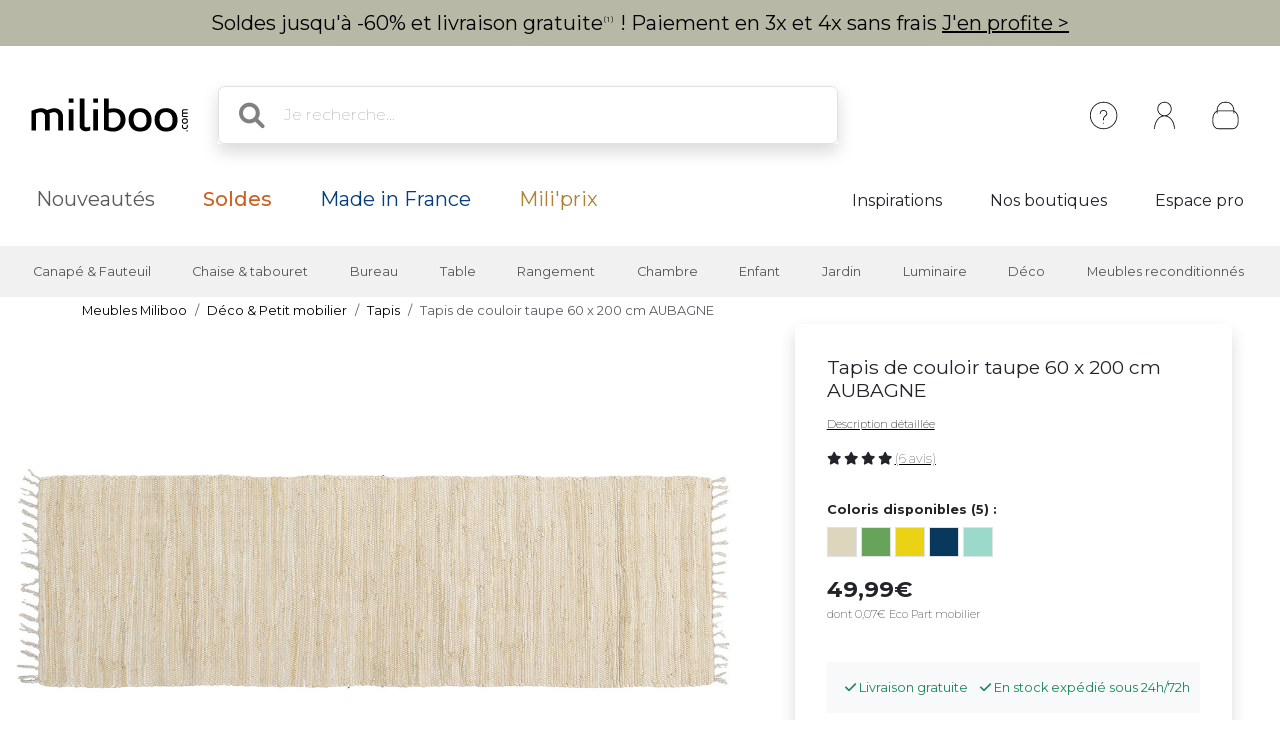

--- FILE ---
content_type: text/html; charset=iso-8859-1
request_url: https://www.miliboo.com/tapis-couloir-cuisine-taupe-60x200cm-aubagne-52027.html
body_size: 29641
content:
<!DOCTYPE html>
<html lang="fr-FR" xmlns:og="http://ogp.me/ns#">

<head>
    <title>Tapis de couloir taupe 60 x 200 cm AUBAGNE - Miliboo</title>
<meta http-equiv="X-UA-Compatible" content="IE=edge">
<meta http-equiv="Content-Type" content="text/html; charset=iso-8859-1">
<meta name="viewport" content="width=device-width, initial-scale=1">

    <meta name="facebook-domain-verification" content="hkqasiygeqifqh6f4mdogecaivm847" />

    <meta name="p:domain_verify" content="2638b482f2c58d729e348d4487e70701" />

    <meta name="description" content="La livraison est gratuite sur tout le site! A la recherche de meubles design ? D&eacute;couvrez une s&eacute;lection de mobilier design pour toute la maison &agrave; petits prix" />
    <meta name="keywords" content="meuble design, meuble design, design meuble, tabouret de bar, tabouret haut , canap&eacute; modulable, canap&eacute; convertible, meuble pas cher, bureau design, table haute, chaise en bois, meuble tv, lampe touch" />

    <meta property="og:title" content="Tapis de couloir taupe 60 x 200 cm AUBAGNE - Miliboo" />
    <meta property="og:type" content="article" />
    <meta property="og:url" content="https://www.miliboo.com/tapis-couloir-cuisine-taupe-60x200cm-aubagne-52027.html" />
    <meta property="og:image" content="https://www.miliboo.com/tapis-de-couloir-taupe-60-x-200-cm-aubagne-52027-principale_660_427_0.jpg" />

<meta name="Author" content="Miliboo" />
<meta name="Copyright" content="miliboo" />


<link rel='shortcut icon' href='/assets/images/mili.ico' />

<link rel="stylesheet" type="text/css" href="/assets/css/dist/styles.min.css?1769586993" />
<link rel="stylesheet" href="/assets/fontawesome-free-6.1.0-web/css/all.min.css">
<link rel="preconnect" href="https://fonts.googleapis.com">
<link rel="preconnect" href="https://fonts.gstatic.com" crossorigin>
<link href="https://fonts.googleapis.com/css2?family=Montserrat&display=swap" rel="stylesheet"> 
<link rel="stylesheet" href="https://cdn.jsdelivr.net/npm/swiper@11/swiper-bundle.min.css" />

        <link rel="stylesheet" href="https://cdn.jsdelivr.net/npm/@alma/widgets@3.x.x/dist/widgets.min.css" />
    
    <script src='https://www.google.com/recaptcha/api.js?hl=fr' async defer>
    </script>

    <link rel="stylesheet" href="/assets/css/lightbox.min.css" />
    <link rel="stylesheet" href="/assets/css/tiny-slider.css">
    <style>
        .sticky-height {
            position: static;
        }
        @media (min-height: 800px) {
            .sticky-height {
                position: sticky;
                top: 0;
            }
        }
        .product-full .row {
            display: flex;
        }
        .product-full .col-md-5 {
            order: 2;
        }
        .product-full .col-md-7 {
            order: 1;
        }
    </style>
            <link rel="alternate" href="https://www.miliboo.com/tapis-couloir-cuisine-taupe-60x200cm-aubagne-52027.html" hreflang="fr-FR" />
            <link rel="alternate" href="https://www.miliboo.es/alfombra-de-pasillo-color-topo-60200-cm-aubagne-52027.html" hreflang="es-ES" />
            <link rel="alternate" href="https://www.miliboo.it/passatoia-da-corridoio-color-talpa-60-x-200-cm-aubagne-52027.html" hreflang="it-IT" />
            <link rel="alternate" href="https://www.miliboo.be/tapis-couloir-cuisine-taupe-60x200cm-aubagne-52027.html" hreflang="fr-BE" />
            <link rel="alternate" href="https://www.miliboo.de/teppich-fr-den-flur-taupe-60-x-200-cm-aubagne-52027.html" hreflang="de-DE" />
            <link rel="alternate" href="https://www.miliboo.lu/tapis-couloir-cuisine-taupe-60x200cm-aubagne-52027.html" hreflang="fr-LU" />
    
            <link rel="canonical" href="https://www.miliboo.com/tapis-couloir-cuisine-naturel-60x200cm-aubagne-52025.html" />
            
            <meta name="robots" content="noindex, follow" />
            
            <!-- Google Tag Manager -->
        <script>
            (function(w, d, s, l, i) {
                w[l] = w[l] || [];
                w[l].push({
                    'gtm.start': new Date().getTime(),
                    event: 'gtm.js'
                });
                var f = d.getElementsByTagName(s)[0],
                    j = d.createElement(s),
                    dl = l != 'dataLayer' ? '&l=' + l : '';
                j.async = true;
                j.src =
                    'https://www.googletagmanager.com/gtm.js?id=' + i + dl + '&gtm_auth=JFS7F4QBfVHNGcojMoXKgw&gtm_preview=env-1&gtm_cookies_win=x';
                f.parentNode.insertBefore(j, f);
            })(window, document, 'script', 'dataLayer', 'GTM-W5HKTXJ2');
        </script>
        <!-- End Google Tag Manager -->
            
</head>

<body>
    <div class="info-bar container-fluid abtest-hide" style="background: #b7b9a6; color: #000000;">
    
    

    <p class="text-center py-2">

                    Soldes jusqu'&agrave; -60% et livraison gratuite<span style="font-size:8px; letter-spacing:1px; vertical-align:super;">(1)</span> ! Paiement en 3x et 4x sans frais <a style="text-decoration:underline;" href="/soldes.html">J'en profite ></a>
            </p>
</div>
    <nav class="d-flex flex-column align-items-center">
    <div
        class="mx-lg-0 mx-xl-auto full-w-tablet
                col col-lg-12
                d-flex flex-row justify-content-between align-items-center
                container px-lg-4">
        <div class="d-block d-lg-none abtest-hide">
            <a class="btn pb-0" type="button"
        data-bs-toggle="offcanvas" data-bs-target="#offcanvasMenu" aria-controls="offcanvasMenu">
        <i style="position:relative; top:5px;" class="fs-1 fa-solid fa-bars"></i>
</a>

<div class="offcanvas offcanvas-start" tabindex="-1" id="offcanvasMenu" aria-labelledby="offcanvasMenuLabel">
    <div class="offcanvas-header ps-0 pe-0">
                    <div class="offcanvas-title px-4 pe-0" id="">
                <img width=200
            src="/assets/images/logo_miliboo/logo_Miliboo_fr.svg"     class="logo-miliboo abtest-logo" alt="Miliboo - Mobilier design et d&eacute;coration"
    title="Miliboo - Mobilier design et d&eacute;coration">
            </div>
                <button type="button" class="btn-close btn-lg text-reset me-3" data-bs-dismiss="offcanvas" aria-label="Close"></button>
    </div>

    <div class="offcanvas-body pt-0 ps-0 pe-0 border  border-dark border-bottom-0 border-start-0 border-end-0 ">
    
        <div id="menu-mobile">
            <div class="navbar-nav d-flex fs-6">
                    <span role="button" class="d-flex justify-content-between align-items-center border  border-dark border-top-0 border-start-0 border-end-0 nav-link active px-4" 
                    data-bs-toggle="offcanvas"  data-bs-target="#second_navbar_mobile" aria-controls="offcanvasNavbarMobile"
                    aria-current="page">
                        <span>
                            Nos produits
                        </span>
                        <i class="effectfs-4 fa-solid fa-angle-right"></i>
                    </span>
                    <a class="border border-dark border-top-0 border-start-0 border-end-0 nav-link px-4" href=https://www.miliboo.com/nouveautes.html>
                        Nouveaut&eacute;s
                    </a>
                                            <a class="border border-dark border-top-0 border-start-0 border-end-0 nav-link px-4" href="https://www.miliboo.com/soldes.html">
                            <span class="fw-bold color-sale">Soldes</span>
                        </a>
                                                                                <a class="border border-dark border-top-0 border-start-0 border-end-0 nav-link px-4 color-mif" href="/made-in-france.html">
                        Made in France
                    </a>
                                        <a class="border border-dark border-top-0 border-start-0 border-end-0 nav-link px-4 color-gold" href=/miliprix.html>
                        Mili'prix
                    </a>
            </div>
            <div class="navbar-nav d-flex fs-6">
                                    <a class="fw-light border border-dark border-top-0 border-start-0 border-end-0 nav-link active px-4" target="_blank" aria-current="page" href="http://blog.miliboo.com/">
                        Inspirations
                    </a>
                    <a class="fw-light border border-dark border-top-0 border-start-0 border-end-0  nav-link px-4" href="https://www.miliboo.com/milibootiks-connectees.html">
                        Nos boutiques
                    </a>
                                                    <a class="fw-light border border-dark border-top-0 border-start-0 border-end-0 nav-link px-4" href="https://www.miliboo.com/espace-pro.html">
                        Espace pro
                    </a>
                            </div>
        </div>
        <ul class="mt-3 p-3 d-flex flex-column align-items-start navbar-nav">
                <li class="nav-item mx-2">
                                            <a class="nav-link" data-bs-toggle="tooltip" data-bs-placement="bottom"
                            title="Cr&eacute;er un compte ou se connecter" aria-current="page"
                            href="https://www.miliboo.com/connexion.html"><i class="fa-regular fa-user fa-xl me-2"> </i>
                            Se connecter
                        </a>
                                    </li>
                <li class="nav-item mx-2">
                    <a class="nav-link" data-bs-toggle="tooltip" data-bs-placement="bottom"
                        title="Aide &amp; Contact" aria-current="page"
                        href="https://www.miliboo.com/contact.html"><i
                            class="fa-solid fa-circle-question fa-xl  me-2"></i>
                            Besoin d'aide ?
                        </a>
                </li>
        </ul>
    </div>      
</div>
        </div>
        <a class="navbar-brand" href="/">
            <img 
            src="/assets/images/logo_miliboo/logo_Miliboo_fr.svg"     class="logo-miliboo abtest-logo" alt="Miliboo - Mobilier design et d&eacute;coration"
    title="Miliboo - Mobilier design et d&eacute;coration">
        </a>

        <div class="d-flex justify-content-end flex-grow-1">
            <form class="d-none d-lg-block col-7 me-auto m-4 searchbar abtest-hide" name="search_word_inc" id="form_search"
    action="/recherche.html">
    <div class="input-group shadow">
        <span class="input-group-text bg-white border-end-0 fs-2">
            <i class="fa-solid fa-magnifying-glass ms-2"></i>
        </span>
        <input type="text" class="form-control py-3 px-2 border-start-0" autocomplete="off" name="search"
            value=""
            type="text" maxlength="95" placeholder="Je recherche..." />
    </div>
    <div id="suggestLayer" class="fact-finder w-100 position-absolute">
    </div>
</form>
            <ul class="d-flex flex-row align-items-center navbar-nav navbar-picto">
                <li class="nav-item d-none d-sm-block mx-xl-2 abtest-hide">
                    <a class="nav-link" data-bs-toggle="tooltip" data-bs-placement="bottom"
                        title="Aide &amp; Contact" aria-current="page"
                        href="https://www.miliboo.com/contact.html"><img class="" src="/assets/images/header/ico-info.svg"
                            alt="info" width="45" height="45"></a>
                </li>
                <li id="my-account-link" class="nav-item mx-xl-2 position-relative d-flex align-items-center">
                    <a class="nav-link abtest-account" data-bs-toggle="tooltip" data-bs-placement="bottom"
                        title="Mon compte" aria-current="page"
                        href="https://www.miliboo.com/mon-espace-client.html">
                        <img class="" src="/assets/images/header/ico-user.svg" alt="user" width="45"
                            height="45">
                    </a>
                </li>
                <li class="nav-item">
                    <a data-bs-toggle="tooltip" data-bs-placement="bottom"
                        title="Votre panier"
                        class="nav-link mx-xl-2 position-relative abtest-basket" aria-current="page"
                        href="https://www.miliboo.com/mon-panier.html">
                        <img class="" src="/assets/images/header/ico-basket.svg" alt="basket" width="45"
                            height="45">
                        <span id="nav-bar-basket-qty"
                            class="d-none position-absolute bottom-0 translate-middle badge rounded-pill bg-dark"
                            style="left: 32px; min-width:20px; max-width:30px">
                        </span>
                    </a>
                </li>
            </ul>
        </div>
    </div>
    <form class="d-block d-lg-none col-11 searchbar mt-2 mb-3 abtest-hide" name="search_word_inc_mobile" id="form_search_mobile"
    action="/recherche.html">
    <div class="input-group shadow">
        <span class="input-group-text bg-white border-end-0 fs-2">
            <i class="fa-solid fa-magnifying-glass ms-2"></i>
        </span>
        <input type="text" class="form-control py-3 px-2 border-start-0" autocomplete="off" name="search_mobile"
            value=""
            type="text" maxlength="95" placeholder="Je recherche..." />
    </div>
    <div id="suggestLayer_mobile" class="fact-finder w-100 position-absolute">
    </div>
</form>
</nav>
    <div class="navbar navbar-expand-md navbar-light mb-3 d-none d-lg-block abtest-hide">
    <div class="container mx-lg-0 mx-xl-auto full-w-tablet align-items-baseline">
        <div class="navbar-nav fs-20">
            <a class="nav-link px-3 px-xl-4" href="https://www.miliboo.com/nouveautes.html">
                Nouveaut&eacute;s
            </a>
                            <a class="nav-link px-3 px-xl-4" href="https://www.miliboo.com/soldes.html">
                    <span class="fw-500 color-sale">Soldes</span>
                </a>
                                                    <a class="nav-link px-3 px-xl-4 color-mif" href="/made-in-france.html">
                    Made in France
                </a>
                        <a class="nav-link px-3 px-xl-4 color-gold" href=/miliprix.html>
                Mili'prix
            </a>
        </div>
        <div class="d-flex fs-5">
                            <a class="nav-link active px-2 px-xl-4 " target="_blank" aria-current="page"
                    href="http://blog.miliboo.com/">
                    Inspirations
                </a>
                <a class="nav-link px-2 px-xl-4 " href="https://www.miliboo.com/milibootiks-connectees.html">
                     Nos boutiques
                </a>
                                        <a class="nav-link px-2 px-xl-4" href="https://www.miliboo.com/espace-pro.html">
                     Espace pro
                </a>
                    </div>
    </div>
</div>    <nav id="second_navbar" class="d-none d-lg-block navbar navbar-expand-lg navbar-light py-0 abtest-hide">
    <div class="container mx-lg-0 mx-xl-auto full-w-tablet">
        <button class="navbar-toggler" type="button" data-bs-toggle="collapse" data-bs-target="#main_nav">
            <span class="navbar-toggler-icon"></span>
        </button>
        <div class="collapse navbar-collapse" id="main_nav">
            <ul id="main_nav_category" class="navbar-nav">
                                    <li class="nav-item dropdown has-megamenu">
                        <span role="button" class="nav-link px-lg-2 px-xl-3 fs-6 py-3"
                            data-bs-toggle="dropdown">Canapé & Fauteuil</span>
                        <div class="dropdown-menu megamenu" role="menu">
                            <div class="container">
                                <div class="row">
                                                                            <div class="col-3 col-xl-2 mt-3">
                                            <ul class="nav flex-column">
                                                                                                    <li class="nav-item">
                                                        <a class="nav-link link-dark active"
                                                            href="/canape.html">
                                                            Canap&eacute;
                                                        </a>
                                                    </li>
                                                                                                            <li class="nav-item">
                                                            <a class="nav-link link-secondary"
                                                                href="/canape-design.html">
                                                                Canap&eacute; design
                                                            </a>
                                                        </li>
                                                                                                            <li class="nav-item">
                                                            <a class="nav-link link-secondary"
                                                                href="/canape-convertible.html">
                                                                Canap&eacute; convertible
                                                            </a>
                                                        </li>
                                                                                                            <li class="nav-item">
                                                            <a class="nav-link link-secondary"
                                                                href="/canape-cuir.html">
                                                                Canap&eacute; cuir
                                                            </a>
                                                        </li>
                                                                                                            <li class="nav-item">
                                                            <a class="nav-link link-secondary"
                                                                href="/canape-dangle.html">
                                                                Canap&eacute; d'angle
                                                            </a>
                                                        </li>
                                                                                                                                                                <li class="nav-item">
                                                            <a class="nav-link link-dark active"
                                                                href="/canape.html">
                                                                <u> Voir tous les canapés > </u>
                                                            </a>
                                                        </li>
                                                                                                                                                                                                </ul>

                                        </div>
                                                                            <div class="col-3 col-xl-2 mt-3">
                                            <ul class="nav flex-column">
                                                                                                    <li class="nav-item">
                                                        <a class="nav-link link-dark active"
                                                            href="/fauteuil-design.html">
                                                            Fauteuil
                                                        </a>
                                                    </li>
                                                                                                            <li class="nav-item">
                                                            <a class="nav-link link-secondary"
                                                                href="/fauteuils.html">
                                                                Fauteuil design
                                                            </a>
                                                        </li>
                                                                                                            <li class="nav-item">
                                                            <a class="nav-link link-secondary"
                                                                href="/fauteuils-relax.html">
                                                                Fauteuil Relax
                                                            </a>
                                                        </li>
                                                                                                            <li class="nav-item">
                                                            <a class="nav-link link-secondary"
                                                                href="/rocking-chair.html">
                                                                Rocking chair
                                                            </a>
                                                        </li>
                                                                                                                                                                <li class="nav-item">
                                                            <a class="nav-link link-dark active"
                                                                href="/fauteuil-design.html">
                                                                <u> Voir tous les fauteuils > </u>
                                                            </a>
                                                        </li>
                                                                                                                                                        <li class="nav-item">
                                                        <a class="nav-link link-dark active"
                                                            href="/chauffeuse.html">
                                                            Chauffeuse
                                                        </a>
                                                    </li>
                                                                                                                                                                                                            <li class="nav-item">
                                                        <a class="nav-link link-dark active"
                                                            href="/pouf.html">
                                                            Pouf
                                                        </a>
                                                    </li>
                                                                                                                                                                                                                                                    </ul>

                                        </div>
                                                                        <div class="col-6 col-xl-7 ms-md-auto">
                                        <img class="img-fluid trapeze"
                                            src="/assets/images/selection_photos_sous_menu/1.jpg?v=15">
                                    </div>
                                </div>
                            </div>
                        </div>
                    </li>
                                    <li class="nav-item dropdown has-megamenu">
                        <span role="button" class="nav-link px-lg-2 px-xl-3 fs-6 py-3"
                            data-bs-toggle="dropdown">Chaise & tabouret</span>
                        <div class="dropdown-menu megamenu" role="menu">
                            <div class="container">
                                <div class="row">
                                                                            <div class="col-3 col-xl-2 mt-3">
                                            <ul class="nav flex-column">
                                                                                                    <li class="nav-item">
                                                        <a class="nav-link link-dark active"
                                                            href="/chaise.html">
                                                            Chaise
                                                        </a>
                                                    </li>
                                                                                                            <li class="nav-item">
                                                            <a class="nav-link link-secondary"
                                                                href="/chaise-design.html">
                                                                Chaise design
                                                            </a>
                                                        </li>
                                                                                                            <li class="nav-item">
                                                            <a class="nav-link link-secondary"
                                                                href="/chaises-en-bois.html">
                                                                Chaise en bois
                                                            </a>
                                                        </li>
                                                                                                            <li class="nav-item">
                                                            <a class="nav-link link-secondary"
                                                                href="/banc.html">
                                                                Banc
                                                            </a>
                                                        </li>
                                                                                                                                                                <li class="nav-item">
                                                            <a class="nav-link link-dark active"
                                                                href="/chaise.html">
                                                                <u> Voir toutes les chaises > </u>
                                                            </a>
                                                        </li>
                                                                                                                                                        <li class="nav-item">
                                                        <a class="nav-link link-dark active"
                                                            href="/achat-tabourets-de-bar-design.html">
                                                            Tabouret
                                                        </a>
                                                    </li>
                                                                                                            <li class="nav-item">
                                                            <a class="nav-link link-secondary"
                                                                href="/achat-tabourets-de-bar-design.html">
                                                                Tabouret de bar
                                                            </a>
                                                        </li>
                                                                                                                                                                <li class="nav-item">
                                                            <a class="nav-link link-dark active"
                                                                href="/achat-tabourets-de-bar-design.html">
                                                                <u> Voir tous les tabourets > </u>
                                                            </a>
                                                        </li>
                                                                                                                                                                                                </ul>

                                        </div>
                                                                            <div class="col-3 col-xl-2 mt-3">
                                            <ul class="nav flex-column">
                                                                                                    <li class="nav-item">
                                                        <a class="nav-link link-dark active"
                                                            href="/achat-fauteuils-de-bureau-design.html">
                                                            Fauteuil de bureau
                                                        </a>
                                                    </li>
                                                                                                                                                                                                            <li class="nav-item">
                                                        <a class="nav-link link-dark active"
                                                            href="/pouf.html">
                                                            Pouf
                                                        </a>
                                                    </li>
                                                                                                                                                                                                                                                    </ul>

                                        </div>
                                                                        <div class="col-6 col-xl-7 ms-md-auto">
                                        <img class="img-fluid trapeze"
                                            src="/assets/images/selection_photos_sous_menu/2.jpg?v=15">
                                    </div>
                                </div>
                            </div>
                        </div>
                    </li>
                                    <li class="nav-item dropdown has-megamenu">
                        <span role="button" class="nav-link px-lg-2 px-xl-3 fs-6 py-3"
                            data-bs-toggle="dropdown">Bureau</span>
                        <div class="dropdown-menu megamenu" role="menu">
                            <div class="container">
                                <div class="row">
                                                                            <div class="col-3 col-xl-2 mt-3">
                                            <ul class="nav flex-column">
                                                                                                    <li class="nav-item">
                                                        <a class="nav-link link-dark active"
                                                            href="/achat-fauteuils-de-bureau-design.html">
                                                            Fauteuil de bureau
                                                        </a>
                                                    </li>
                                                                                                            <li class="nav-item">
                                                            <a class="nav-link link-secondary"
                                                                href="/fauteuil-de-bureau-petit-prix.html">
                                                                Fauteuil de bureau petit prix
                                                            </a>
                                                        </li>
                                                                                                            <li class="nav-item">
                                                            <a class="nav-link link-secondary"
                                                                href="/fauteuil-de-bureau-ergonomique.html">
                                                                Fauteuil de bureau ergonomique
                                                            </a>
                                                        </li>
                                                                                                                                                                <li class="nav-item">
                                                            <a class="nav-link link-dark active"
                                                                href="/achat-fauteuils-de-bureau-design.html">
                                                                <u> Voir tous les fauteuils de bureaux > </u>
                                                            </a>
                                                        </li>
                                                                                                                                                        <li class="nav-item">
                                                        <a class="nav-link link-dark active"
                                                            href="/bureau.html">
                                                            Bureau
                                                        </a>
                                                    </li>
                                                                                                            <li class="nav-item">
                                                            <a class="nav-link link-secondary"
                                                                href="/bureaux.html">
                                                                Bureau design
                                                            </a>
                                                        </li>
                                                                                                            <li class="nav-item">
                                                            <a class="nav-link link-secondary"
                                                                href="/rangement-bureau.html">
                                                                Rangement bureau
                                                            </a>
                                                        </li>
                                                                                                                                                                <li class="nav-item">
                                                            <a class="nav-link link-dark active"
                                                                href="/bureau.html">
                                                                <u> Voir tous les bureaux > </u>
                                                            </a>
                                                        </li>
                                                                                                                                                                                                </ul>

                                        </div>
                                                                            <div class="col-3 col-xl-2 mt-3">
                                            <ul class="nav flex-column">
                                                                                                    <li class="nav-item">
                                                        <a class="nav-link link-dark active"
                                                            href="/fauteuil-design.html">
                                                            Fauteuil
                                                        </a>
                                                    </li>
                                                                                                                                                                                                            <li class="nav-item">
                                                        <a class="nav-link link-dark active"
                                                            href="/bibliotheques.html">
                                                            Biblioth&egrave;que et &eacute;tag&egrave;re
                                                        </a>
                                                    </li>
                                                                                                                                                                                                                                                    </ul>

                                        </div>
                                                                        <div class="col-6 col-xl-7 ms-md-auto">
                                        <img class="img-fluid trapeze"
                                            src="/assets/images/selection_photos_sous_menu/3.jpg?v=15">
                                    </div>
                                </div>
                            </div>
                        </div>
                    </li>
                                    <li class="nav-item dropdown has-megamenu">
                        <span role="button" class="nav-link px-lg-2 px-xl-3 fs-6 py-3"
                            data-bs-toggle="dropdown">Table</span>
                        <div class="dropdown-menu megamenu" role="menu">
                            <div class="container">
                                <div class="row">
                                                                            <div class="col-3 col-xl-2 mt-3">
                                            <ul class="nav flex-column">
                                                                                                    <li class="nav-item">
                                                        <a class="nav-link link-dark active"
                                                            href="/table-a-manger.html">
                                                            Table &agrave; manger
                                                        </a>
                                                    </li>
                                                                                                            <li class="nav-item">
                                                            <a class="nav-link link-secondary"
                                                                href="/table-a-manger-fixe.html">
                                                                Table &agrave; manger fixe
                                                            </a>
                                                        </li>
                                                                                                            <li class="nav-item">
                                                            <a class="nav-link link-secondary"
                                                                href="/table-a-manger-extensible.html">
                                                                Table extensible
                                                            </a>
                                                        </li>
                                                                                                                                                                <li class="nav-item">
                                                            <a class="nav-link link-dark active"
                                                                href="/table-a-manger.html">
                                                                <u> Voir toutes les tables à manger > </u>
                                                            </a>
                                                        </li>
                                                                                                                                                        <li class="nav-item">
                                                        <a class="nav-link link-dark active"
                                                            href="/tables-basses.html">
                                                            Table basse
                                                        </a>
                                                    </li>
                                                                                                                                                                                                            <li class="nav-item">
                                                        <a class="nav-link link-dark active"
                                                            href="/table-de-bar.html">
                                                            Table de bar / Bar
                                                        </a>
                                                    </li>
                                                                                                                                                                                                            <li class="nav-item">
                                                        <a class="nav-link link-dark active"
                                                            href="/consoles.html">
                                                            Console
                                                        </a>
                                                    </li>
                                                                                                                                                                                                            <li class="nav-item">
                                                        <a class="nav-link link-dark active"
                                                            href="/table-dappoint.html">
                                                            Table d'appoint
                                                        </a>
                                                    </li>
                                                                                                                                                                                                                                                    </ul>

                                        </div>
                                                                        <div class="col-6 col-xl-7 ms-md-auto">
                                        <img class="img-fluid trapeze"
                                            src="/assets/images/selection_photos_sous_menu/4.jpg?v=15">
                                    </div>
                                </div>
                            </div>
                        </div>
                    </li>
                                    <li class="nav-item dropdown has-megamenu">
                        <span role="button" class="nav-link px-lg-2 px-xl-3 fs-6 py-3"
                            data-bs-toggle="dropdown">Rangement</span>
                        <div class="dropdown-menu megamenu" role="menu">
                            <div class="container">
                                <div class="row">
                                                                            <div class="col-3 col-xl-2 mt-3">
                                            <ul class="nav flex-column">
                                                                                                    <li class="nav-item">
                                                        <a class="nav-link link-dark active"
                                                            href="/bibliotheques.html">
                                                            Biblioth&egrave;que et &eacute;tag&egrave;re
                                                        </a>
                                                    </li>
                                                                                                                                                                                                            <li class="nav-item">
                                                        <a class="nav-link link-dark active"
                                                            href="/buffet.html">
                                                            Buffet
                                                        </a>
                                                    </li>
                                                                                                                                                                                                            <li class="nav-item">
                                                        <a class="nav-link link-dark active"
                                                            href="/commodes.html">
                                                            Commode
                                                        </a>
                                                    </li>
                                                                                                                                                                                                            <li class="nav-item">
                                                        <a class="nav-link link-dark active"
                                                            href="/meuble-entree.html">
                                                            Meuble d'entr&eacute;e
                                                        </a>
                                                    </li>
                                                                                                                                                                                                            <li class="nav-item">
                                                        <a class="nav-link link-dark active"
                                                            href="/meuble-a-chaussures.html">
                                                            Meuble &agrave; chaussures
                                                        </a>
                                                    </li>
                                                                                                                                                                                                                                                            <li class="nav-item">
                                                        <a class="nav-link link-dark active"
                                                            href="/meuble-de-rangement.html">
                                                            <u> Voir tout le rangement > </u>
                                                        </a>
                                                    </li>
                                                                                            </ul>

                                        </div>
                                                                            <div class="col-3 col-xl-2 mt-3">
                                            <ul class="nav flex-column">
                                                                                                    <li class="nav-item">
                                                        <a class="nav-link link-dark active"
                                                            href="/meubles-tv-design.html">
                                                            Meuble TV
                                                        </a>
                                                    </li>
                                                                                                            <li class="nav-item">
                                                            <a class="nav-link link-secondary"
                                                                href="/meubles-tv.html">
                                                                Meuble TV design
                                                            </a>
                                                        </li>
                                                                                                            <li class="nav-item">
                                                            <a class="nav-link link-secondary"
                                                                href="/meuble-tv-personnalise.html">
                                                                Meuble TV composable
                                                            </a>
                                                        </li>
                                                                                                                                                                <li class="nav-item">
                                                            <a class="nav-link link-dark active"
                                                                href="/meubles-tv-design.html">
                                                                <u> Voir tous les meubles tv > </u>
                                                            </a>
                                                        </li>
                                                                                                                                                                                                </ul>

                                        </div>
                                                                        <div class="col-6 col-xl-7 ms-md-auto">
                                        <img class="img-fluid trapeze"
                                            src="/assets/images/selection_photos_sous_menu/6.jpg?v=15">
                                    </div>
                                </div>
                            </div>
                        </div>
                    </li>
                                    <li class="nav-item dropdown has-megamenu">
                        <span role="button" class="nav-link px-lg-2 px-xl-3 fs-6 py-3"
                            data-bs-toggle="dropdown">Chambre</span>
                        <div class="dropdown-menu megamenu" role="menu">
                            <div class="container">
                                <div class="row">
                                                                            <div class="col-3 col-xl-2 mt-3">
                                            <ul class="nav flex-column">
                                                                                                    <li class="nav-item">
                                                        <a class="nav-link link-dark active"
                                                            href="/lit-adulte.html">
                                                            Lit adulte
                                                        </a>
                                                    </li>
                                                                                                                                                                                                            <li class="nav-item">
                                                        <a class="nav-link link-dark active"
                                                            href="/tete-de-lit.html">
                                                            T&ecirc;te de lit
                                                        </a>
                                                    </li>
                                                                                                                                                                                                            <li class="nav-item">
                                                        <a class="nav-link link-dark active"
                                                            href="/bout-de-lit.html">
                                                            Bout de lit
                                                        </a>
                                                    </li>
                                                                                                                                                                                                            <li class="nav-item">
                                                        <a class="nav-link link-dark active"
                                                            href="/lit-enfant.html">
                                                            Lit enfant
                                                        </a>
                                                    </li>
                                                                                                                                                                                                            <li class="nav-item">
                                                        <a class="nav-link link-dark active"
                                                            href="/commodes.html">
                                                            Commode
                                                        </a>
                                                    </li>
                                                                                                                                                                                                            <li class="nav-item">
                                                        <a class="nav-link link-dark active"
                                                            href="/table-de-chevet.html">
                                                            Table de chevet
                                                        </a>
                                                    </li>
                                                                                                                                                                                                            <li class="nav-item">
                                                        <a class="nav-link link-dark active"
                                                            href="/armoire.html">
                                                            Armoire
                                                        </a>
                                                    </li>
                                                                                                                                                                                                            <li class="nav-item">
                                                        <a class="nav-link link-dark active"
                                                            href="/matelas.html">
                                                            Matelas
                                                        </a>
                                                    </li>
                                                                                                                                                                                                                                                            <li class="nav-item">
                                                        <a class="nav-link link-dark active"
                                                            href="/chambres-a-coucher.html">
                                                            <u> Voir toute la chambre > </u>
                                                        </a>
                                                    </li>
                                                                                            </ul>

                                        </div>
                                                                        <div class="col-6 col-xl-7 ms-md-auto">
                                        <img class="img-fluid trapeze"
                                            src="/assets/images/selection_photos_sous_menu/8.jpg?v=15">
                                    </div>
                                </div>
                            </div>
                        </div>
                    </li>
                                    <li class="nav-item dropdown has-megamenu">
                        <span role="button" class="nav-link px-lg-2 px-xl-3 fs-6 py-3"
                            data-bs-toggle="dropdown">Enfant</span>
                        <div class="dropdown-menu megamenu" role="menu">
                            <div class="container">
                                <div class="row">
                                                                            <div class="col-3 col-xl-2 mt-3">
                                            <ul class="nav flex-column">
                                                                                                    <li class="nav-item">
                                                        <a class="nav-link link-dark active"
                                                            href="/fauteuil-enfant.html">
                                                            Fauteuil enfant
                                                        </a>
                                                    </li>
                                                                                                                                                                                                            <li class="nav-item">
                                                        <a class="nav-link link-dark active"
                                                            href="/rangement-enfant.html">
                                                            Rangement enfant
                                                        </a>
                                                    </li>
                                                                                                                                                                                                            <li class="nav-item">
                                                        <a class="nav-link link-dark active"
                                                            href="/lit-enfant.html">
                                                            Lit enfant
                                                        </a>
                                                    </li>
                                                                                                                                                                                                            <li class="nav-item">
                                                        <a class="nav-link link-dark active"
                                                            href="/accessoire-et-deco-enfant.html">
                                                            Accessoire &amp; d&eacute;co enfant
                                                        </a>
                                                    </li>
                                                                                                                                                                                                                                                            <li class="nav-item">
                                                        <a class="nav-link link-dark active"
                                                            href="/meuble-enfant.html">
                                                            <u> Voir tout le mobilier enfant > </u>
                                                        </a>
                                                    </li>
                                                                                            </ul>

                                        </div>
                                                                        <div class="col-6 col-xl-7 ms-md-auto">
                                        <img class="img-fluid trapeze"
                                            src="/assets/images/selection_photos_sous_menu/9.jpg?v=15">
                                    </div>
                                </div>
                            </div>
                        </div>
                    </li>
                                    <li class="nav-item dropdown has-megamenu">
                        <span role="button" class="nav-link px-lg-2 px-xl-3 fs-6 py-3"
                            data-bs-toggle="dropdown">Jardin</span>
                        <div class="dropdown-menu megamenu" role="menu">
                            <div class="container">
                                <div class="row">
                                                                            <div class="col-3 col-xl-2 mt-3">
                                            <ul class="nav flex-column">
                                                                                                    <li class="nav-item">
                                                        <a class="nav-link link-dark active"
                                                            href="/salons-de-jardin.html">
                                                            Salon de jardin
                                                        </a>
                                                    </li>
                                                                                                                                                                                                            <li class="nav-item">
                                                        <a class="nav-link link-dark active"
                                                            href="/chaise-de-jardin.html">
                                                            Chaise de jardin
                                                        </a>
                                                    </li>
                                                                                                                                                                                                            <li class="nav-item">
                                                        <a class="nav-link link-dark active"
                                                            href="/table-de-jardin.html">
                                                            Table de jardin
                                                        </a>
                                                    </li>
                                                                                                                                                                                                            <li class="nav-item">
                                                        <a class="nav-link link-dark active"
                                                            href="/chaises-longues.html">
                                                            Chaise longue
                                                        </a>
                                                    </li>
                                                                                                                                                                                                                                                            <li class="nav-item">
                                                        <a class="nav-link link-dark active"
                                                            href="/mobilier-de-jardin.html">
                                                            <u> Voir tout le mobilier de jardin & loisir > </u>
                                                        </a>
                                                    </li>
                                                                                            </ul>

                                        </div>
                                                                        <div class="col-6 col-xl-7 ms-md-auto">
                                        <img class="img-fluid trapeze"
                                            src="/assets/images/selection_photos_sous_menu/10.jpg?v=15">
                                    </div>
                                </div>
                            </div>
                        </div>
                    </li>
                                    <li class="nav-item dropdown has-megamenu">
                        <span role="button" class="nav-link px-lg-2 px-xl-3 fs-6 py-3"
                            data-bs-toggle="dropdown">Luminaire</span>
                        <div class="dropdown-menu megamenu" role="menu">
                            <div class="container">
                                <div class="row">
                                                                            <div class="col-3 col-xl-2 mt-3">
                                            <ul class="nav flex-column">
                                                                                                    <li class="nav-item">
                                                        <a class="nav-link link-dark active"
                                                            href="/lampe-a-poser.html">
                                                            Lampe &agrave; poser
                                                        </a>
                                                    </li>
                                                                                                                                                                                                            <li class="nav-item">
                                                        <a class="nav-link link-dark active"
                                                            href="/suspension.html">
                                                            Suspension
                                                        </a>
                                                    </li>
                                                                                                                                                                                                            <li class="nav-item">
                                                        <a class="nav-link link-dark active"
                                                            href="/lampadaire.html">
                                                            Lampadaire
                                                        </a>
                                                    </li>
                                                                                                                                                                                                            <li class="nav-item">
                                                        <a class="nav-link link-dark active"
                                                            href="/applique-murale.html">
                                                            Applique
                                                        </a>
                                                    </li>
                                                                                                                                                                                                                                                            <li class="nav-item">
                                                        <a class="nav-link link-dark active"
                                                            href="/tous-luminaires.html">
                                                            <u> Voir tous les Luminaires > </u>
                                                        </a>
                                                    </li>
                                                                                            </ul>

                                        </div>
                                                                        <div class="col-6 col-xl-7 ms-md-auto">
                                        <img class="img-fluid trapeze"
                                            src="/assets/images/selection_photos_sous_menu/12.jpg?v=15">
                                    </div>
                                </div>
                            </div>
                        </div>
                    </li>
                                    <li class="nav-item dropdown has-megamenu">
                        <span role="button" class="nav-link px-lg-2 px-xl-3 fs-6 py-3"
                            data-bs-toggle="dropdown">Déco</span>
                        <div class="dropdown-menu megamenu" role="menu">
                            <div class="container">
                                <div class="row">
                                                                            <div class="col-3 col-xl-2 mt-3">
                                            <ul class="nav flex-column">
                                                                                                    <li class="nav-item">
                                                        <a class="nav-link link-dark active"
                                                            href="/etagere.html">
                                                            Etag&egrave;re murale
                                                        </a>
                                                    </li>
                                                                                                                                                                                                            <li class="nav-item">
                                                        <a class="nav-link link-dark active"
                                                            href="/decoration-murale.html">
                                                            D&eacute;coration murale
                                                        </a>
                                                    </li>
                                                                                                                                                                                                            <li class="nav-item">
                                                        <a class="nav-link link-dark active"
                                                            href="/paravent.html">
                                                            Paravent
                                                        </a>
                                                    </li>
                                                                                                                                                                                                            <li class="nav-item">
                                                        <a class="nav-link link-dark active"
                                                            href="/tapis.html">
                                                            Tapis
                                                        </a>
                                                    </li>
                                                                                                                                                                                                                                                            <li class="nav-item">
                                                        <a class="nav-link link-dark active"
                                                            href="/deco-et-petit-mobilier.html">
                                                            <u> Voir tous les produits déco > </u>
                                                        </a>
                                                    </li>
                                                                                            </ul>

                                        </div>
                                                                            <div class="col-3 col-xl-2 mt-3">
                                            <ul class="nav flex-column">
                                                                                                    <li class="nav-item">
                                                        <a class="nav-link link-dark active"
                                                            href="/tous-luminaires.html">
                                                            Luminaire
                                                        </a>
                                                    </li>
                                                                                                            <li class="nav-item">
                                                            <a class="nav-link link-secondary"
                                                                href="/lampe-a-poser.html">
                                                                Lampe &agrave; poser
                                                            </a>
                                                        </li>
                                                                                                            <li class="nav-item">
                                                            <a class="nav-link link-secondary"
                                                                href="/suspension.html">
                                                                Suspension
                                                            </a>
                                                        </li>
                                                                                                            <li class="nav-item">
                                                            <a class="nav-link link-secondary"
                                                                href="/lampadaire.html">
                                                                Lampadaire
                                                            </a>
                                                        </li>
                                                                                                            <li class="nav-item">
                                                            <a class="nav-link link-secondary"
                                                                href="/applique-murale.html">
                                                                Applique
                                                            </a>
                                                        </li>
                                                                                                                                                                <li class="nav-item">
                                                            <a class="nav-link link-dark active"
                                                                href="/tous-luminaires.html">
                                                                <u> Voir tous les Luminaires > </u>
                                                            </a>
                                                        </li>
                                                                                                                                                                                                </ul>

                                        </div>
                                                                        <div class="col-6 col-xl-7 ms-md-auto">
                                        <img class="img-fluid trapeze"
                                            src="/assets/images/selection_photos_sous_menu/11.jpg?v=15">
                                    </div>
                                </div>
                            </div>
                        </div>
                    </li>
                                <!-- Produits reconditionnés -->
                                    <li class="nav-item">
                        <a class="nav-link px-lg-2 px-xl-3 fs-6 py-3" href="https://www.miliboo.com/reconditionnes.html">
                            Meubles reconditionn&eacute;s
                        </a>
                    </li>
                            </ul>
        </div>
    </div>
</nav>

<nav id="second_navbar_mobile" tabindex="-1" aria-labelledby="offcanvasNavbarMobileLabel" class="offcanvas offcanvas-start">
    <div class="offcanvas-header ps-0 pe-0">
        <button type="button" class="btn btn-lg text-reset me-3" data-bs-toggle="offcanvas"
            data-bs-target="#offcanvasMenu" aria-controls="offcanvasMenu">
            <i class="fa-solid fa-angle-left me-2"></i>
            Retour au menu
        </button>

        <button type="button" class="btn-close btn-lg text-reset me-3" data-bs-dismiss="offcanvas"
            aria-label="Close"></button>
    </div>
    <span class="offcanvas-title px-4 pe-0 fw-bold mb-3">
        Nos produits
    </span>

    <div class="offcanvas-body pt-0 ps-0 pe-0 border  border-dark border-bottom-0 border-start-0 border-end-0 ">
        <ul class="navbar-nav">
                            <li
                    class="border  border-dark border-top-0 border-start-0 border-end-0 ps-2 nav-item dropdown has-megamenu">
                    <span role="button" class="d-flex align-items-center justify-content-between nav-link px-3 fs-6"
                        data-bs-toggle="dropdown">Canapé & Fauteuil
                        <i class="effectfs-4 fa-solid fa-angle-right"></i>
                    </span>
                    <div class="border-0 dropdown-menu megamenu" role="menu">
                        <div class="container">
                            <div class="row">
                                                                    <div class="ps-4">
                                        <ul class="nav flex-column">
                                                                                            <li class="nav-item">
                                                    <a class="nav-link link-dark small active"
                                                        href="/canape.html">
                                                        Canap&eacute;
                                                    </a>
                                                </li>
                                                                                                    <li class="ps-1 nav-item">
                                                        <a class="nav-link link-secondary small"
                                                            href="/canape-design.html">
                                                            Canap&eacute; design
                                                        </a>
                                                    </li>
                                                                                                    <li class="ps-1 nav-item">
                                                        <a class="nav-link link-secondary small"
                                                            href="/canape-convertible.html">
                                                            Canap&eacute; convertible
                                                        </a>
                                                    </li>
                                                                                                    <li class="ps-1 nav-item">
                                                        <a class="nav-link link-secondary small"
                                                            href="/canape-cuir.html">
                                                            Canap&eacute; cuir
                                                        </a>
                                                    </li>
                                                                                                    <li class="ps-1 nav-item">
                                                        <a class="nav-link link-secondary small"
                                                            href="/canape-dangle.html">
                                                            Canap&eacute; d'angle
                                                        </a>
                                                    </li>
                                                

                                                                                                    <li class="nav-item">
                                                        <a class="nav-link link-secondary small"
                                                            href="/canape.html">
                                                            <u> Voir tous les canapés > </u>
                                                        </a>
                                                    </li>
                                                                                                                                        
                                        </ul>
                                    </div>
                                                                    <div class="ps-4">
                                        <ul class="nav flex-column">
                                                                                            <li class="nav-item">
                                                    <a class="nav-link link-dark small active"
                                                        href="/fauteuil-design.html">
                                                        Fauteuil
                                                    </a>
                                                </li>
                                                                                                    <li class="ps-1 nav-item">
                                                        <a class="nav-link link-secondary small"
                                                            href="/fauteuils.html">
                                                            Fauteuil design
                                                        </a>
                                                    </li>
                                                                                                    <li class="ps-1 nav-item">
                                                        <a class="nav-link link-secondary small"
                                                            href="/fauteuils-relax.html">
                                                            Fauteuil Relax
                                                        </a>
                                                    </li>
                                                                                                    <li class="ps-1 nav-item">
                                                        <a class="nav-link link-secondary small"
                                                            href="/rocking-chair.html">
                                                            Rocking chair
                                                        </a>
                                                    </li>
                                                

                                                                                                    <li class="nav-item">
                                                        <a class="nav-link link-secondary small"
                                                            href="/fauteuil-design.html">
                                                            <u> Voir tous les fauteuils > </u>
                                                        </a>
                                                    </li>
                                                                                                                                            <li class="nav-item">
                                                    <a class="nav-link link-dark small active"
                                                        href="/chauffeuse.html">
                                                        Chauffeuse
                                                    </a>
                                                </li>
                                                

                                                                                                                                            <li class="nav-item">
                                                    <a class="nav-link link-dark small active"
                                                        href="/pouf.html">
                                                        Pouf
                                                    </a>
                                                </li>
                                                

                                                                                                                                        
                                        </ul>
                                    </div>
                                                            </div>
                        </div>
                    </div>
                </li>
                            <li
                    class="border  border-dark border-top-0 border-start-0 border-end-0 ps-2 nav-item dropdown has-megamenu">
                    <span role="button" class="d-flex align-items-center justify-content-between nav-link px-3 fs-6"
                        data-bs-toggle="dropdown">Chaise & tabouret
                        <i class="effectfs-4 fa-solid fa-angle-right"></i>
                    </span>
                    <div class="border-0 dropdown-menu megamenu" role="menu">
                        <div class="container">
                            <div class="row">
                                                                    <div class="ps-4">
                                        <ul class="nav flex-column">
                                                                                            <li class="nav-item">
                                                    <a class="nav-link link-dark small active"
                                                        href="/chaise.html">
                                                        Chaise
                                                    </a>
                                                </li>
                                                                                                    <li class="ps-1 nav-item">
                                                        <a class="nav-link link-secondary small"
                                                            href="/chaise-design.html">
                                                            Chaise design
                                                        </a>
                                                    </li>
                                                                                                    <li class="ps-1 nav-item">
                                                        <a class="nav-link link-secondary small"
                                                            href="/chaises-en-bois.html">
                                                            Chaise en bois
                                                        </a>
                                                    </li>
                                                                                                    <li class="ps-1 nav-item">
                                                        <a class="nav-link link-secondary small"
                                                            href="/banc.html">
                                                            Banc
                                                        </a>
                                                    </li>
                                                

                                                                                                    <li class="nav-item">
                                                        <a class="nav-link link-secondary small"
                                                            href="/chaise.html">
                                                            <u> Voir toutes les chaises > </u>
                                                        </a>
                                                    </li>
                                                                                                                                            <li class="nav-item">
                                                    <a class="nav-link link-dark small active"
                                                        href="/achat-tabourets-de-bar-design.html">
                                                        Tabouret
                                                    </a>
                                                </li>
                                                                                                    <li class="ps-1 nav-item">
                                                        <a class="nav-link link-secondary small"
                                                            href="/achat-tabourets-de-bar-design.html">
                                                            Tabouret de bar
                                                        </a>
                                                    </li>
                                                

                                                                                                    <li class="nav-item">
                                                        <a class="nav-link link-secondary small"
                                                            href="/achat-tabourets-de-bar-design.html">
                                                            <u> Voir tous les tabourets > </u>
                                                        </a>
                                                    </li>
                                                                                                                                        
                                        </ul>
                                    </div>
                                                                    <div class="ps-4">
                                        <ul class="nav flex-column">
                                                                                            <li class="nav-item">
                                                    <a class="nav-link link-dark small active"
                                                        href="/achat-fauteuils-de-bureau-design.html">
                                                        Fauteuil de bureau
                                                    </a>
                                                </li>
                                                

                                                                                                                                            <li class="nav-item">
                                                    <a class="nav-link link-dark small active"
                                                        href="/pouf.html">
                                                        Pouf
                                                    </a>
                                                </li>
                                                

                                                                                                                                        
                                        </ul>
                                    </div>
                                                            </div>
                        </div>
                    </div>
                </li>
                            <li
                    class="border  border-dark border-top-0 border-start-0 border-end-0 ps-2 nav-item dropdown has-megamenu">
                    <span role="button" class="d-flex align-items-center justify-content-between nav-link px-3 fs-6"
                        data-bs-toggle="dropdown">Bureau
                        <i class="effectfs-4 fa-solid fa-angle-right"></i>
                    </span>
                    <div class="border-0 dropdown-menu megamenu" role="menu">
                        <div class="container">
                            <div class="row">
                                                                    <div class="ps-4">
                                        <ul class="nav flex-column">
                                                                                            <li class="nav-item">
                                                    <a class="nav-link link-dark small active"
                                                        href="/achat-fauteuils-de-bureau-design.html">
                                                        Fauteuil de bureau
                                                    </a>
                                                </li>
                                                                                                    <li class="ps-1 nav-item">
                                                        <a class="nav-link link-secondary small"
                                                            href="/fauteuil-de-bureau-petit-prix.html">
                                                            Fauteuil de bureau petit prix
                                                        </a>
                                                    </li>
                                                                                                    <li class="ps-1 nav-item">
                                                        <a class="nav-link link-secondary small"
                                                            href="/fauteuil-de-bureau-ergonomique.html">
                                                            Fauteuil de bureau ergonomique
                                                        </a>
                                                    </li>
                                                

                                                                                                    <li class="nav-item">
                                                        <a class="nav-link link-secondary small"
                                                            href="/achat-fauteuils-de-bureau-design.html">
                                                            <u> Voir tous les fauteuils de bureaux > </u>
                                                        </a>
                                                    </li>
                                                                                                                                            <li class="nav-item">
                                                    <a class="nav-link link-dark small active"
                                                        href="/bureau.html">
                                                        Bureau
                                                    </a>
                                                </li>
                                                                                                    <li class="ps-1 nav-item">
                                                        <a class="nav-link link-secondary small"
                                                            href="/bureaux.html">
                                                            Bureau design
                                                        </a>
                                                    </li>
                                                                                                    <li class="ps-1 nav-item">
                                                        <a class="nav-link link-secondary small"
                                                            href="/rangement-bureau.html">
                                                            Rangement bureau
                                                        </a>
                                                    </li>
                                                

                                                                                                    <li class="nav-item">
                                                        <a class="nav-link link-secondary small"
                                                            href="/bureau.html">
                                                            <u> Voir tous les bureaux > </u>
                                                        </a>
                                                    </li>
                                                                                                                                        
                                        </ul>
                                    </div>
                                                                    <div class="ps-4">
                                        <ul class="nav flex-column">
                                                                                            <li class="nav-item">
                                                    <a class="nav-link link-dark small active"
                                                        href="/fauteuil-design.html">
                                                        Fauteuil
                                                    </a>
                                                </li>
                                                

                                                                                                                                            <li class="nav-item">
                                                    <a class="nav-link link-dark small active"
                                                        href="/bibliotheques.html">
                                                        Biblioth&egrave;que et &eacute;tag&egrave;re
                                                    </a>
                                                </li>
                                                

                                                                                                                                        
                                        </ul>
                                    </div>
                                                            </div>
                        </div>
                    </div>
                </li>
                            <li
                    class="border  border-dark border-top-0 border-start-0 border-end-0 ps-2 nav-item dropdown has-megamenu">
                    <span role="button" class="d-flex align-items-center justify-content-between nav-link px-3 fs-6"
                        data-bs-toggle="dropdown">Table
                        <i class="effectfs-4 fa-solid fa-angle-right"></i>
                    </span>
                    <div class="border-0 dropdown-menu megamenu" role="menu">
                        <div class="container">
                            <div class="row">
                                                                    <div class="ps-4">
                                        <ul class="nav flex-column">
                                                                                            <li class="nav-item">
                                                    <a class="nav-link link-dark small active"
                                                        href="/table-a-manger.html">
                                                        Table &agrave; manger
                                                    </a>
                                                </li>
                                                                                                    <li class="ps-1 nav-item">
                                                        <a class="nav-link link-secondary small"
                                                            href="/table-a-manger-fixe.html">
                                                            Table &agrave; manger fixe
                                                        </a>
                                                    </li>
                                                                                                    <li class="ps-1 nav-item">
                                                        <a class="nav-link link-secondary small"
                                                            href="/table-a-manger-extensible.html">
                                                            Table extensible
                                                        </a>
                                                    </li>
                                                

                                                                                                    <li class="nav-item">
                                                        <a class="nav-link link-secondary small"
                                                            href="/table-a-manger.html">
                                                            <u> Voir toutes les tables à manger > </u>
                                                        </a>
                                                    </li>
                                                                                                                                            <li class="nav-item">
                                                    <a class="nav-link link-dark small active"
                                                        href="/tables-basses.html">
                                                        Table basse
                                                    </a>
                                                </li>
                                                

                                                                                                                                            <li class="nav-item">
                                                    <a class="nav-link link-dark small active"
                                                        href="/table-de-bar.html">
                                                        Table de bar / Bar
                                                    </a>
                                                </li>
                                                

                                                                                                                                            <li class="nav-item">
                                                    <a class="nav-link link-dark small active"
                                                        href="/consoles.html">
                                                        Console
                                                    </a>
                                                </li>
                                                

                                                                                                                                            <li class="nav-item">
                                                    <a class="nav-link link-dark small active"
                                                        href="/table-dappoint.html">
                                                        Table d'appoint
                                                    </a>
                                                </li>
                                                

                                                                                                                                        
                                        </ul>
                                    </div>
                                                            </div>
                        </div>
                    </div>
                </li>
                            <li
                    class="border  border-dark border-top-0 border-start-0 border-end-0 ps-2 nav-item dropdown has-megamenu">
                    <span role="button" class="d-flex align-items-center justify-content-between nav-link px-3 fs-6"
                        data-bs-toggle="dropdown">Rangement
                        <i class="effectfs-4 fa-solid fa-angle-right"></i>
                    </span>
                    <div class="border-0 dropdown-menu megamenu" role="menu">
                        <div class="container">
                            <div class="row">
                                                                    <div class="ps-4">
                                        <ul class="nav flex-column">
                                                                                            <li class="nav-item">
                                                    <a class="nav-link link-dark small active"
                                                        href="/bibliotheques.html">
                                                        Biblioth&egrave;que et &eacute;tag&egrave;re
                                                    </a>
                                                </li>
                                                

                                                                                                                                            <li class="nav-item">
                                                    <a class="nav-link link-dark small active"
                                                        href="/buffet.html">
                                                        Buffet
                                                    </a>
                                                </li>
                                                

                                                                                                                                            <li class="nav-item">
                                                    <a class="nav-link link-dark small active"
                                                        href="/commodes.html">
                                                        Commode
                                                    </a>
                                                </li>
                                                

                                                                                                                                            <li class="nav-item">
                                                    <a class="nav-link link-dark small active"
                                                        href="/meuble-entree.html">
                                                        Meuble d'entr&eacute;e
                                                    </a>
                                                </li>
                                                

                                                                                                                                            <li class="nav-item">
                                                    <a class="nav-link link-dark small active"
                                                        href="/meuble-a-chaussures.html">
                                                        Meuble &agrave; chaussures
                                                    </a>
                                                </li>
                                                

                                                                                                                                                                                        <li class="nav-item">
                                                    <a class="nav-link link-dark active"
                                                        href="/meuble-de-rangement.html">
                                                        <u> Voir tout le rangement > </u>
                                                    </a>
                                                </li>
                                            
                                        </ul>
                                    </div>
                                                                    <div class="ps-4">
                                        <ul class="nav flex-column">
                                                                                            <li class="nav-item">
                                                    <a class="nav-link link-dark small active"
                                                        href="/meubles-tv-design.html">
                                                        Meuble TV
                                                    </a>
                                                </li>
                                                                                                    <li class="ps-1 nav-item">
                                                        <a class="nav-link link-secondary small"
                                                            href="/meubles-tv.html">
                                                            Meuble TV design
                                                        </a>
                                                    </li>
                                                                                                    <li class="ps-1 nav-item">
                                                        <a class="nav-link link-secondary small"
                                                            href="/meuble-tv-personnalise.html">
                                                            Meuble TV composable
                                                        </a>
                                                    </li>
                                                

                                                                                                    <li class="nav-item">
                                                        <a class="nav-link link-secondary small"
                                                            href="/meubles-tv-design.html">
                                                            <u> Voir tous les meubles tv > </u>
                                                        </a>
                                                    </li>
                                                                                                                                        
                                        </ul>
                                    </div>
                                                            </div>
                        </div>
                    </div>
                </li>
                            <li
                    class="border  border-dark border-top-0 border-start-0 border-end-0 ps-2 nav-item dropdown has-megamenu">
                    <span role="button" class="d-flex align-items-center justify-content-between nav-link px-3 fs-6"
                        data-bs-toggle="dropdown">Chambre
                        <i class="effectfs-4 fa-solid fa-angle-right"></i>
                    </span>
                    <div class="border-0 dropdown-menu megamenu" role="menu">
                        <div class="container">
                            <div class="row">
                                                                    <div class="ps-4">
                                        <ul class="nav flex-column">
                                                                                            <li class="nav-item">
                                                    <a class="nav-link link-dark small active"
                                                        href="/lit-adulte.html">
                                                        Lit adulte
                                                    </a>
                                                </li>
                                                

                                                                                                                                            <li class="nav-item">
                                                    <a class="nav-link link-dark small active"
                                                        href="/tete-de-lit.html">
                                                        T&ecirc;te de lit
                                                    </a>
                                                </li>
                                                

                                                                                                                                            <li class="nav-item">
                                                    <a class="nav-link link-dark small active"
                                                        href="/bout-de-lit.html">
                                                        Bout de lit
                                                    </a>
                                                </li>
                                                

                                                                                                                                            <li class="nav-item">
                                                    <a class="nav-link link-dark small active"
                                                        href="/lit-enfant.html">
                                                        Lit enfant
                                                    </a>
                                                </li>
                                                

                                                                                                                                            <li class="nav-item">
                                                    <a class="nav-link link-dark small active"
                                                        href="/commodes.html">
                                                        Commode
                                                    </a>
                                                </li>
                                                

                                                                                                                                            <li class="nav-item">
                                                    <a class="nav-link link-dark small active"
                                                        href="/table-de-chevet.html">
                                                        Table de chevet
                                                    </a>
                                                </li>
                                                

                                                                                                                                            <li class="nav-item">
                                                    <a class="nav-link link-dark small active"
                                                        href="/armoire.html">
                                                        Armoire
                                                    </a>
                                                </li>
                                                

                                                                                                                                            <li class="nav-item">
                                                    <a class="nav-link link-dark small active"
                                                        href="/matelas.html">
                                                        Matelas
                                                    </a>
                                                </li>
                                                

                                                                                                                                                                                        <li class="nav-item">
                                                    <a class="nav-link link-dark active"
                                                        href="/chambres-a-coucher.html">
                                                        <u> Voir toute la chambre > </u>
                                                    </a>
                                                </li>
                                            
                                        </ul>
                                    </div>
                                                            </div>
                        </div>
                    </div>
                </li>
                            <li
                    class="border  border-dark border-top-0 border-start-0 border-end-0 ps-2 nav-item dropdown has-megamenu">
                    <span role="button" class="d-flex align-items-center justify-content-between nav-link px-3 fs-6"
                        data-bs-toggle="dropdown">Enfant
                        <i class="effectfs-4 fa-solid fa-angle-right"></i>
                    </span>
                    <div class="border-0 dropdown-menu megamenu" role="menu">
                        <div class="container">
                            <div class="row">
                                                                    <div class="ps-4">
                                        <ul class="nav flex-column">
                                                                                            <li class="nav-item">
                                                    <a class="nav-link link-dark small active"
                                                        href="/fauteuil-enfant.html">
                                                        Fauteuil enfant
                                                    </a>
                                                </li>
                                                

                                                                                                                                            <li class="nav-item">
                                                    <a class="nav-link link-dark small active"
                                                        href="/rangement-enfant.html">
                                                        Rangement enfant
                                                    </a>
                                                </li>
                                                

                                                                                                                                            <li class="nav-item">
                                                    <a class="nav-link link-dark small active"
                                                        href="/lit-enfant.html">
                                                        Lit enfant
                                                    </a>
                                                </li>
                                                

                                                                                                                                            <li class="nav-item">
                                                    <a class="nav-link link-dark small active"
                                                        href="/accessoire-et-deco-enfant.html">
                                                        Accessoire &amp; d&eacute;co enfant
                                                    </a>
                                                </li>
                                                

                                                                                                                                                                                        <li class="nav-item">
                                                    <a class="nav-link link-dark active"
                                                        href="/meuble-enfant.html">
                                                        <u> Voir tout le mobilier enfant > </u>
                                                    </a>
                                                </li>
                                            
                                        </ul>
                                    </div>
                                                            </div>
                        </div>
                    </div>
                </li>
                            <li
                    class="border  border-dark border-top-0 border-start-0 border-end-0 ps-2 nav-item dropdown has-megamenu">
                    <span role="button" class="d-flex align-items-center justify-content-between nav-link px-3 fs-6"
                        data-bs-toggle="dropdown">Jardin
                        <i class="effectfs-4 fa-solid fa-angle-right"></i>
                    </span>
                    <div class="border-0 dropdown-menu megamenu" role="menu">
                        <div class="container">
                            <div class="row">
                                                                    <div class="ps-4">
                                        <ul class="nav flex-column">
                                                                                            <li class="nav-item">
                                                    <a class="nav-link link-dark small active"
                                                        href="/salons-de-jardin.html">
                                                        Salon de jardin
                                                    </a>
                                                </li>
                                                

                                                                                                                                            <li class="nav-item">
                                                    <a class="nav-link link-dark small active"
                                                        href="/chaise-de-jardin.html">
                                                        Chaise de jardin
                                                    </a>
                                                </li>
                                                

                                                                                                                                            <li class="nav-item">
                                                    <a class="nav-link link-dark small active"
                                                        href="/table-de-jardin.html">
                                                        Table de jardin
                                                    </a>
                                                </li>
                                                

                                                                                                                                            <li class="nav-item">
                                                    <a class="nav-link link-dark small active"
                                                        href="/chaises-longues.html">
                                                        Chaise longue
                                                    </a>
                                                </li>
                                                

                                                                                                                                                                                        <li class="nav-item">
                                                    <a class="nav-link link-dark active"
                                                        href="/mobilier-de-jardin.html">
                                                        <u> Voir tout le mobilier de jardin & loisir > </u>
                                                    </a>
                                                </li>
                                            
                                        </ul>
                                    </div>
                                                            </div>
                        </div>
                    </div>
                </li>
                            <li
                    class="border  border-dark border-top-0 border-start-0 border-end-0 ps-2 nav-item dropdown has-megamenu">
                    <span role="button" class="d-flex align-items-center justify-content-between nav-link px-3 fs-6"
                        data-bs-toggle="dropdown">Luminaire
                        <i class="effectfs-4 fa-solid fa-angle-right"></i>
                    </span>
                    <div class="border-0 dropdown-menu megamenu" role="menu">
                        <div class="container">
                            <div class="row">
                                                                    <div class="ps-4">
                                        <ul class="nav flex-column">
                                                                                            <li class="nav-item">
                                                    <a class="nav-link link-dark small active"
                                                        href="/lampe-a-poser.html">
                                                        Lampe &agrave; poser
                                                    </a>
                                                </li>
                                                

                                                                                                                                            <li class="nav-item">
                                                    <a class="nav-link link-dark small active"
                                                        href="/suspension.html">
                                                        Suspension
                                                    </a>
                                                </li>
                                                

                                                                                                                                            <li class="nav-item">
                                                    <a class="nav-link link-dark small active"
                                                        href="/lampadaire.html">
                                                        Lampadaire
                                                    </a>
                                                </li>
                                                

                                                                                                                                            <li class="nav-item">
                                                    <a class="nav-link link-dark small active"
                                                        href="/applique-murale.html">
                                                        Applique
                                                    </a>
                                                </li>
                                                

                                                                                                                                                                                        <li class="nav-item">
                                                    <a class="nav-link link-dark active"
                                                        href="/tous-luminaires.html">
                                                        <u> Voir tous les Luminaires > </u>
                                                    </a>
                                                </li>
                                            
                                        </ul>
                                    </div>
                                                            </div>
                        </div>
                    </div>
                </li>
                            <li
                    class="border  border-dark border-top-0 border-start-0 border-end-0 ps-2 nav-item dropdown has-megamenu">
                    <span role="button" class="d-flex align-items-center justify-content-between nav-link px-3 fs-6"
                        data-bs-toggle="dropdown">Déco
                        <i class="effectfs-4 fa-solid fa-angle-right"></i>
                    </span>
                    <div class="border-0 dropdown-menu megamenu" role="menu">
                        <div class="container">
                            <div class="row">
                                                                    <div class="ps-4">
                                        <ul class="nav flex-column">
                                                                                            <li class="nav-item">
                                                    <a class="nav-link link-dark small active"
                                                        href="/etagere.html">
                                                        Etag&egrave;re murale
                                                    </a>
                                                </li>
                                                

                                                                                                                                            <li class="nav-item">
                                                    <a class="nav-link link-dark small active"
                                                        href="/decoration-murale.html">
                                                        D&eacute;coration murale
                                                    </a>
                                                </li>
                                                

                                                                                                                                            <li class="nav-item">
                                                    <a class="nav-link link-dark small active"
                                                        href="/paravent.html">
                                                        Paravent
                                                    </a>
                                                </li>
                                                

                                                                                                                                            <li class="nav-item">
                                                    <a class="nav-link link-dark small active"
                                                        href="/tapis.html">
                                                        Tapis
                                                    </a>
                                                </li>
                                                

                                                                                                                                                                                        <li class="nav-item">
                                                    <a class="nav-link link-dark active"
                                                        href="/deco-et-petit-mobilier.html">
                                                        <u> Voir tous les produits déco > </u>
                                                    </a>
                                                </li>
                                            
                                        </ul>
                                    </div>
                                                                    <div class="ps-4">
                                        <ul class="nav flex-column">
                                                                                            <li class="nav-item">
                                                    <a class="nav-link link-dark small active"
                                                        href="/tous-luminaires.html">
                                                        Luminaire
                                                    </a>
                                                </li>
                                                                                                    <li class="ps-1 nav-item">
                                                        <a class="nav-link link-secondary small"
                                                            href="/lampe-a-poser.html">
                                                            Lampe &agrave; poser
                                                        </a>
                                                    </li>
                                                                                                    <li class="ps-1 nav-item">
                                                        <a class="nav-link link-secondary small"
                                                            href="/suspension.html">
                                                            Suspension
                                                        </a>
                                                    </li>
                                                                                                    <li class="ps-1 nav-item">
                                                        <a class="nav-link link-secondary small"
                                                            href="/lampadaire.html">
                                                            Lampadaire
                                                        </a>
                                                    </li>
                                                                                                    <li class="ps-1 nav-item">
                                                        <a class="nav-link link-secondary small"
                                                            href="/applique-murale.html">
                                                            Applique
                                                        </a>
                                                    </li>
                                                

                                                                                                    <li class="nav-item">
                                                        <a class="nav-link link-secondary small"
                                                            href="/tous-luminaires.html">
                                                            <u> Voir tous les Luminaires > </u>
                                                        </a>
                                                    </li>
                                                                                                                                        
                                        </ul>
                                    </div>
                                                            </div>
                        </div>
                    </div>
                </li>
                        <!-- Produits reconditionnés -->
                            <li class="border border-dark border-top-0 border-start-0 border-end-0 ps-2 nav-item">
                    <a class="d-flex align-items-center justify-content-between nav-link px-3 fs-6" href="https://www.miliboo.com/reconditionnes.html">
                        Meubles reconditionn&eacute;s
                    </a>
                </li>
                    </ul>
    </div>
</nav>
    <div class="position-relative">
    
    <div class="product-full" itemscope itemtype="http://schema.org/Product" data-prix="49.99"
        data-id="52027" data-color="Beige"
        data-stock="7" data-title="Tapis%20de%20couloir%20taupe%2060%20x%20200%20cm%20AUBAGNE"
        data-main-category="D%C3%A9co"
        data-category="D%C3%A9co%20%26%20Petit%20mobilier"
        data-subcategory="Tapis" data-idcat="44">

        <meta itemprop="sku" content="52027" />
<meta itemprop="name" content="Tapis de couloir taupe 60 x 200 cm AUBAGNE" />
<meta itemprop="description" content="&lt;p&gt;Faites une entr&eacute;e remarqu&eacute;e !&lt;/p&gt;&lt;p&gt;&lt;br&gt;&lt;/p&gt;&lt;p&gt;Le&lt;strong&gt; tapis AUBAGNE&lt;/strong&gt; a &eacute;t&eacute; sp&eacute;cialement cr&eacute;&eacute; pour habiller le sol des pi&egrave;ces &eacute;troites. Avec ses &lt;strong&gt;60 cm de large&lt;/strong&gt; et ses &lt;strong&gt;200 cm de long&lt;/strong&gt;, il se glisse parfaitement dans les &lt;strong&gt;couloirs&lt;/strong&gt; et les &lt;strong&gt;cuisines&lt;/strong&gt; tout en longueur pour un rendu &lt;strong&gt;chaleureux&lt;/strong&gt; et ultra d&eacute;co. On aime sa teinte intemporelle et son &lt;strong&gt;esprit boh&egrave;me&lt;/strong&gt; qui s'accordent &agrave; de nombreux styles d&eacute;co. Son joli tissage et ses &lt;strong&gt;fils de coton&lt;/strong&gt; donnent &agrave; l'ensemble un look naturel dans l'air du temps.&lt;/p&gt;&lt;p&gt;&lt;br&gt;&lt;/p&gt;&lt;p&gt;Avec le tapis beige AUBAGNE, on apporte la touche finale &agrave; la d&eacute;coration des &lt;strong&gt;petits espaces&lt;/strong&gt;. Aussi pratique que d&eacute;co, il se d&eacute;place au gr&eacute; de vos envies. En tapis d'entr&eacute;e, de cuisine ou en descente de lit, il a sa place dans toute la maison.&lt;/p&gt;" />
<meta itemprop="image" content="https://www.miliboo.com/tapis-de-couloir-taupe-60-x-200-cm-aubagne-52027-principale_660_427_0.jpg" />
<div itemprop="offers" itemscope itemtype="https://schema.org/AggregateOffer">
    <meta itemprop="lowPrice" content="49.99" />
    <meta itemprop="highPrice" content="49.99" />
    <meta itemprop="priceCurrency" content="EUR" />
    <meta itemprop="offerCount" content="1" />

    <div itemprop="offers" itemscope itemtype="https://schema.org/Offer">
        <meta itemprop="priceCurrency" content="EUR" />
        <meta itemprop="price" content="49.99" />
                            <link itemprop="availability" href="https://schema.org/InStock" />
            </div>
</div>
        <!-- Desktop -->
        <section class="d-none d-md-block">
            <div class="container d-none d-lg-block">
                <div class="row my-1">
    <div class="col-12">
        <nav aria-label="breadcrumb">
            <ol class="breadcrumb small d-flex" itemscope itemtype="https://schema.org/BreadcrumbList">
                                    <li  class="breadcrumb-item"
                        itemprop="itemListElement" itemscope itemtype="https://schema.org/ListItem">

                                                    <a href="https://www.miliboo.com"
                                alt="Miliboo - Meubles Design" itemprop="item">
                                <span itemprop="name">
                                    Meubles Miliboo
                                </span>
                            </a>
                            <meta itemprop="position" content="0" />
                                            </li>
                                    <li  class="breadcrumb-item"
                        itemprop="itemListElement" itemscope itemtype="https://schema.org/ListItem">

                                                    <a href="https://www.miliboo.com/deco-et-petit-mobilier.html"
                                 itemprop="item">
                                <span itemprop="name">
                                    D&eacute;co &amp; Petit mobilier
                                </span>
                            </a>
                            <meta itemprop="position" content="1" />
                                            </li>
                                    <li  class="breadcrumb-item"
                        itemprop="itemListElement" itemscope itemtype="https://schema.org/ListItem">

                                                    <a href="https://www.miliboo.com/tapis.html"
                                 itemprop="item">
                                <span itemprop="name">
                                    Tapis
                                </span>
                            </a>
                            <meta itemprop="position" content="2" />
                                            </li>
                                    <li class="breadcrumb-item active" class="breadcrumb-item"
                        itemprop="itemListElement" itemscope itemtype="https://schema.org/ListItem">

                                                    <span itemprop="name">
                                Tapis de couloir taupe 60 x 200 cm AUBAGNE
                            </span>
                            <meta itemprop="position" content="3" />
                                            </li>
                            </ol>
        </nav>
    </div>
</div>

            </div>
            <div class="container-fluid">
                <div class="row">
                    <div class="col-md-5 col-xl-5 col-xxl-4 px-xl-5">
                        <div class="sticky-height">
                            <div class="card shadow border-0 p-2 p-lg-3">
    <div class="card-body px-1 px-lg-3">
        <div class="card-title d-none d-md-block">
            <div class="row">
     <div class="col-12">
                                
         <h1 class="fs-4 product-title">
             Tapis de couloir taupe 60 x 200 cm AUBAGNE
         </h1>
                                                      </div>
 </div>

 
 <div class="row mt-1">
     <div class="col-12">
         <a class="fw-light text-decoration-underline small" href="#description">
             Description d&eacute;taill&eacute;e
         </a>
     </div>
 </div>

 <div class="row mt-3">
     <div class="col">
                      <p class="fs-6" itemprop="aggregateRating" itemscope itemtype="http://schema.org/AggregateRating">
                 <meta itemprop="ratingValue" content="4">
                 <meta itemprop="reviewCount" content="6">

                                                                                                         
                     <i class="fa-solid fa-star"></i>
                                                                                                         
                     <i class="fa-solid fa-star"></i>
                                                                                                         
                     <i class="fa-solid fa-star"></i>
                                                                                                         
                     <i class="fa-solid fa-star"></i>
                                  <a href="#reviews">
                     <span class="fw-lighter fs-6 text-decoration-underline">
                         (6
                         avis)</span>
                 </a>
             </p>
              </div>
 </div>
        </div>

        <p class="card-text">
                        <div class="row mt-1 mt-lg-3">
        <div class="col-12">
            <p class="mb-2 fw-bold">
                Coloris disponibles (5) : 
            </p>
            <div class="d-flex flex-wrap">
                <div class="me-1 border product-color" style="background-color:#ddd6bc;">
                </div>

                                    <a href="/tapis-couloir-cuisine-naturel-60x200cm-aubagne-52025.html" rel="nofollow">
                        <div class="me-1 border product-color"
                            style="background-color:#67a459;">
                        </div>
                    </a>
                                    <a href="/tapis-couloir-cuisine-jaune-cumin-60x200cm-aubagne-52026.html" rel="nofollow">
                        <div class="me-1 border product-color"
                            style="background-color:#EAD315;">
                        </div>
                    </a>
                                    <a href="/tapis-de-couloir-bleu-fonce-60x200-cm-aubagne-56098.html" rel="nofollow">
                        <div class="me-1 border product-color"
                            style="background-color:#08385b;">
                        </div>
                    </a>
                                    <a href="/tapis-de-couloir-vert-celadon-60x200-cm-aubagne-56099.html" rel="nofollow">
                        <div class="me-1 border product-color"
                            style="background-color:#9bdacb;">
                        </div>
                    </a>
                            </div>

                    </div>
    </div>
        
            <div class="mt-2 mt-md-3 row justify-content-start align-items-center">
    
    <div class="col-md-auto">
                    <div class="fs-3 my-0 fw-bold">
                                49,99&euro;
                                            </div>
            </div>
</div>
<div class="row">
    <div class="col-md-auto">
        <div class="d-flex lg-justify-content-end justify-content-start text-end fw-light">
            <small> dont 0,07&euro; Eco Part mobilier</small>
        </div>
    </div>
</div>
            <div class="row">
    <div class="col-12">
                                </div>
</div>
            <div class="row">
        <div id="alma-widget" class="mt-3"></div>
    </div>

                                            <div class="row mt-2 mt-lg-4">
    <div class="col-12">
        <div class="bg-light p-2">
            <div class="mb-0 py-2 d-flex  justify-content-around text-center">

                <!-- Dbut livraison -->
                                    <div class="text-success">
                        <i class="ps-2 pe-0 fa-solid fa-check"></i>
                        Livraison gratuite
                    </div>
                
                                <!-- Fin livraison -->

                                    <div class="text-success">
                        <i class="ps-2 pe-0 fa-solid fa-check"></i>
                        En stock exp&eacute;di&eacute; sous
                        24h/72h
                                            </div>
                
            </div>
        </div>
    </div>
</div>
            <div class="row mt-4 mb-lg-5">
                    <div class="col-md-4 col-xl-3">
                                    <select  class="form-select form-select-lg text-center fs-4 py-2 ps-1" name="refQty"
                    style="min-width:70px;"
                    onchange="javascript:this.setAttribute('id', 'refQty');"
                    dir="rtl">
                                                    <option value="1">1</option>
                                                    <option value="2">2</option>
                                                    <option value="3">3</option>
                                                    <option value="4">4</option>
                                                    <option value="5">5</option>
                                                    <option value="6">6</option>
                                            </select>
                            </div>
            <div class="col-md-8 col-xl-9 d-flex">
                <button class="btn btn-dark btn-lg py-0 fs-14 fw-bold px-1 px-xl-5 add-product" style="width: 100%; min-height: 46px;"
                    onclick="javascript:afficher_popup_achat(52027);">
                   Ajouter au panier
                </button>
            </div>
            </div>

                        
            
            
            <div class="row mt-4 border mx-0 py-3 align-items-center">
         <div class="col-4 col-md-2 text-center">
                          <i class="d-none d-md-block fa-solid fa-gift fs-1" style=""></i>
             <i class="d-block d-md-none fa-solid fa-gift fs-1" style="font-size: 36px !important;"></i>
                      </div>
         <div class="col-8 col-md-10">
             <p class="mb-0">
                 <span class="fw-bold">
                     Points fid&eacute;lit&eacute;
                 </span>
                 sur votre prochaine commande pour votre achat
             </p>

             <p class="mb-0">
                 <span class="fs-5 fw-bold">
                     2,00&euro;
                 </span>
                 <span class="text-uppercase fs-5">
                     offert
                 </span>
             </p>
         </div>
     </div>
 
                    </p>
    </div>
</div>                        </div>
                    </div>
                    <div class="col-md-7 col-xl-7 col-xxl-8">
                        <div class="position-relative">
                            <div class="position-absolute top-0 start-0 origin-picto-ctnr" style="z-index: 1";>
                                                            
                            </div>
                            <div class="col-sm-12 mt-3">
                        <div
                class="img-fluid"
                style="position: relative; overflow: hidden; min-width: 100%; margin: 0 auto; display: flex; align-items: center; justify-content: center; margin-bottom: 8px;"
            >
                <img src="/tapis-de-couloir-taupe-60-x-200-cm-aubagne-52027-6200e83048fbb_1200_800_0.jpg" alt="Tapis de couloir taupe 60 x 200 cm AUBAGNE" style="max-width: 100%;" />
            </div>
                                <div
                class="img-fluid"
                style="position: relative; overflow: hidden; min-width: 100%; margin: 0 auto; display: flex; align-items: center; justify-content: center; margin-bottom: 8px;"
            >
                <img src="/tapis-de-couloir-taupe-60-x-200-cm-aubagne-52027-6200e832088b2_1200_800_0.jpg" alt="Tapis de couloir taupe 60 x 200 cm AUBAGNE" style="max-width: 100%;" />
            </div>
                                <div
                class="img-fluid"
                style="position: relative; overflow: hidden; min-width: 100%; margin: 0 auto; display: flex; align-items: center; justify-content: center; margin-bottom: 8px;"
            >
                <img src="/tapis-de-couloir-taupe-60-x-200-cm-aubagne-52027-6200e8359339d_1200_800_0.jpg" alt="Tapis de couloir taupe 60 x 200 cm AUBAGNE" style="max-width: 100%;" />
            </div>
                                <div
                class="img-fluid"
                style="position: relative; overflow: hidden; min-width: 100%; margin: 0 auto; display: flex; align-items: center; justify-content: center; margin-bottom: 8px;"
            >
                <img src="/tapis-de-couloir-taupe-60-x-200-cm-aubagne-52027-6447de1218644_1200_800_0.jpg" alt="Tapis de couloir taupe 60 x 200 cm AUBAGNE" style="max-width: 100%;" />
            </div>
            </div>                        </div>
                        <div class="container accordion accordion-flush">
                            <div id="description" class="accordion-item mt-5">

    <h2 class="accordion-header" id="panelDescriptionHeading">
        <button class="accordion-button  fs-5" type="button" data-bs-toggle="collapse" data-bs-target="#panelDescription"
            aria-expanded="true" aria-controls="panelDescriptionCollapse">
            Description
        </button>
    </h2>
    <div id="panelDescription" class="accordion-collapse collapse show" aria-labelledby="panelDescriptionCollapse">
        <div class="accordion-body">
            <div class="row">
                <p>
                    <style scoped>
                        .descriptif-commercial p {
                            margin-bottom: 0;
                            display: block;
                        }            
                        .descriptif-commercial br {
                            margin-bottom: 16px; 
                            display: block;
                        }                                        
                        .descriptif-commercial br + br {
                            margin-bottom: 0;
                        }
                    </style>
                    <div class="col-12 descriptif-commercial">
                        <p>Faites une entrée remarquée !</p><p><br></p><p>Le<strong> tapis AUBAGNE</strong> a été spécialement créé pour habiller le sol des pièces étroites. Avec ses <strong>60 cm de large</strong> et ses <strong>200 cm de long</strong>, il se glisse parfaitement dans les <strong>couloirs</strong> et les <strong>cuisines</strong> tout en longueur pour un rendu <strong>chaleureux</strong> et ultra déco. On aime sa teinte intemporelle et son <strong>esprit bohème</strong> qui s'accordent à de nombreux styles déco. Son joli tissage et ses <strong>fils de coton</strong> donnent à l'ensemble un look naturel dans l'air du temps.</p><p><br></p><p>Avec le tapis beige AUBAGNE, on apporte la touche finale à la décoration des <strong>petits espaces</strong>. Aussi pratique que déco, il se déplace au gré de vos envies. En tapis d'entrée, de cuisine ou en descente de lit, il a sa place dans toute la maison.</p>
                    </div>
                </p>
            </div>
            <div class="row bg-light">
                <div class="col-md-12 p-4">
                    <h2 class="fs-5 mb-3">
                        Aspect technique
                    </h2>
                    <p>Dimensions totales : L60 x L200  cm<br />Mati&egrave;re : 92 % coton, 8 % polyester<br />Dimensions du colis : L60 x P20 x H20 cm<br />Poids du colis : 2.1 kg</p>
                                    </div>
            </div>

                        <div class="row mt-3">
                <div class="col">
                    <img alt="Logo Triman" title="Logo Triman" width="30"
                        src="/assets/images/picto-triman.svg" />
                    Ce produit peut &ecirc;tre, au choix, r&eacute;employ&eacute; ou recycl&eacute;.<br/>
Si vous souhaitez recycler votre produit, vous pouvez vous rendre dans l'un des points de collecte dont la liste est disponible sur <a href="https://www.maisondutri.fr/je-donne-je-recycle-pres-de-chez-moi/" target="_blank">Maison du tri</a>.
                </div>
            </div>
            
            <!-- DÃ©but photos non contractuelles -->

            <div class="row mt-3">
                <div class="col">
                    <i class="fa-solid fa-camera fs-20"></i>
                    Les &eacute;quipes Miliboo mettent tout en œuvre pour restituer l’aspect des produits &agrave; travers des visuels au plus proche de la r&eacute;alit&eacute;. Toutefois, la prise de vue, la luminosit&eacute; et la r&eacute;solution des &eacute;crans peuvent entra&icirc;ner de l&eacute;g&egrave;res variations dans la perception des couleurs, des dimensions ou des mati&egrave;res. <a target="_blank" href="/conditions-generales-de-vente.html">En savoir plus</a>
                </div>
            </div>

            <!-- Fin photos non contractuelles -->

                    </div>
    </div>

</div>                            <!-- Onglet Entretien  -->
<div id="entretien" class="accordion-item">
    <h2 class="accordion-header" id="panelMaintenanceHeading">
        <button class="accordion-button fs-5" type="button" data-bs-toggle="collapse" data-bs-target="#panelMaintenance"
            aria-expanded="true" aria-controls="panelMaintenance">
            Entretien
        </button>
    </h2>
    <div id="panelMaintenance" class="accordion-collapse collapse show" aria-labelledby="panelMaintenanceHeading">
        <div class="accordion-body">
            <p>
                Dépoussiérez à l'aide d'un aspirateur.<br />En cas de tache, utilisez un produit spécial moquettes.
            </p>
        </div>
    </div>
</div>
                        </div>
                    </div
                </div>
            </div>


            <div class="container">
                <div class="row mt-5 justify-content-center">
    <div class="col-10">
        <h2 id="reviews" class="d-flex justify-content-start md-justify-content-center fw-light ">
            Avis clients
        </h2>

        <div class="row p-3 align-items-center">
    <div class="col-6 text-center">
        <img src="/tapis-de-couloir-taupe-60-x-200-cm-aubagne-52027-principale_1200_675_0.jpg" style="max-width: 200px;" alt="Photo du produit pour l'avis">
    </div>
    <div class="col-6 border-start justify-content-center text-center">
        <h4 class="">
            4 / 4 <br>
                            
                                                    
                <i class="fa-solid fa-star"></i>
                            
                                                    
                <i class="fa-solid fa-star"></i>
                            
                                                    
                <i class="fa-solid fa-star"></i>
                            
                                                    
                <i class="fa-solid fa-star"></i>
                    </h4>
        <span>
            6 avis
        </span>
    </div>
   
</div>

        <div class="mt-5">
                                                                    <div class="row d-flex flex-column flex-lg-row justify-content-between border border-dark border-top-0 border-start-0 border-end-0 py-4">
    <div class="px-2 col col-lg-2 d-flex d-lg-block justify-content-between align-items-center">
        <div>
            Annabelle
        </div>
        <div class="d-none d-sm-block mt-0 mt-lg-3" >
                            
                                                    
                <i class="fa-solid fa-star"></i>
                            
                                                    
                <i class="fa-solid fa-star"></i>
                            
                                                    
                <i class="fa-solid fa-star"></i>
                            
                                                    
                <i class="fa-solid fa-star"></i>
                    </div>
        <div class="d-sm-none fs-5 mt-0 mt-lg-3" >
                            
                                                    
                <i class="fa-solid fa-star"></i>
                            
                                                    
                <i class="fa-solid fa-star"></i>
                            
                                                    
                <i class="fa-solid fa-star"></i>
                            
                                                    
                <i class="fa-solid fa-star"></i>
                    </div>
    </div>
    <div class="order-2 mt-3 mt-lg-0 col col-lg-6">
        <div class="fw-bold fs-6" >
            Bon rapport qualité/prix !
        </div>
        <div class="mt-1 mt-lg-3">
            Très bien, enfin un long tapis de couloir. Très satisfaite de cet achat. 
                    </div>
    </div>
    
    <div class="mt-3 mt-lg-0 d-flex justify-content-center align-self-md-center d-lg-block order-3 col-2 col-xl-1">
            </div>

    <div class="mt-3 mt-lg-0 order-1 order-lg-4 d-flex justify-content-start justify-content-lg-end col-2 col-xl-2">
        <span style="">
            Lundi 17 Novembre 2025
        </span>
    </div>
</div>
                                                        <div class="row d-flex flex-column flex-lg-row justify-content-between border border-dark border-top-0 border-start-0 border-end-0 py-4">
    <div class="px-2 col col-lg-2 d-flex d-lg-block justify-content-between align-items-center">
        <div>
            Ludivine
        </div>
        <div class="d-none d-sm-block mt-0 mt-lg-3" >
                            
                                                    
                <i class="fa-solid fa-star"></i>
                            
                                                    
                <i class="fa-solid fa-star"></i>
                            
                                                    
                <i class="fa-solid fa-star"></i>
                            
                                                    
                <i class="fa-solid fa-star"></i>
                    </div>
        <div class="d-sm-none fs-5 mt-0 mt-lg-3" >
                            
                                                    
                <i class="fa-solid fa-star"></i>
                            
                                                    
                <i class="fa-solid fa-star"></i>
                            
                                                    
                <i class="fa-solid fa-star"></i>
                            
                                                    
                <i class="fa-solid fa-star"></i>
                    </div>
    </div>
    <div class="order-2 mt-3 mt-lg-0 col col-lg-6">
        <div class="fw-bold fs-6" >
            Très jolie tapis 
        </div>
        <div class="mt-1 mt-lg-3">
            Couleur naturelle qui donne un côté chaleureux à la pièce. 
                    </div>
    </div>
    
    <div class="mt-3 mt-lg-0 d-flex justify-content-center align-self-md-center d-lg-block order-3 col-2 col-xl-1">
                    <a  href="https://www.miliboo.com/images_upload//temoignages/52027/355ad07b-c3bd-44b4-bd35-a7a5ce3424e5.jpeg" data-lightbox="img-42882"> <img style="min-width:100px"src="https://www.miliboo.com/images_upload//temoignages/52027/355ad07b-c3bd-44b4-bd35-a7a5ce3424e5.jpeg" class="img-fluid img-thumbnail" alt="Photo de l'utilisateur pour l'avis"></a>
            </div>

    <div class="mt-3 mt-lg-0 order-1 order-lg-4 d-flex justify-content-start justify-content-lg-end col-2 col-xl-2">
        <span style="">
            Samedi 14 Juin 2025
        </span>
    </div>
</div>
                                                        <div class="row d-flex flex-column flex-lg-row justify-content-between border border-dark border-top-0 border-start-0 border-end-0 py-4">
    <div class="px-2 col col-lg-2 d-flex d-lg-block justify-content-between align-items-center">
        <div>
            Kevin
        </div>
        <div class="d-none d-sm-block mt-0 mt-lg-3" >
                            
                                                    
                <i class="fa-solid fa-star"></i>
                            
                                                    
                <i class="fa-solid fa-star"></i>
                            
                                                    
                <i class="fa-solid fa-star"></i>
                            
                                                    
                <i class="fa-solid fa-star"></i>
                    </div>
        <div class="d-sm-none fs-5 mt-0 mt-lg-3" >
                            
                                                    
                <i class="fa-solid fa-star"></i>
                            
                                                    
                <i class="fa-solid fa-star"></i>
                            
                                                    
                <i class="fa-solid fa-star"></i>
                            
                                                    
                <i class="fa-solid fa-star"></i>
                    </div>
    </div>
    <div class="order-2 mt-3 mt-lg-0 col col-lg-6">
        <div class="fw-bold fs-6" >
            Super tapis
        </div>
        <div class="mt-1 mt-lg-3">
            Tapis magnifique. Agréable pour se poser en chaussettes dans son appartement. Il est soigné, de qualité. Et à un charme singulier qui en fait une pièce de décoration différente. 
                    </div>
    </div>
    
    <div class="mt-3 mt-lg-0 d-flex justify-content-center align-self-md-center d-lg-block order-3 col-2 col-xl-1">
                    <a  href="https://www.miliboo.com/images_upload//temoignages/52027/4bc6e316-13a0-4dab-9e79-4a79e674ab12.jpeg" data-lightbox="img-41493"> <img style="min-width:100px"src="https://www.miliboo.com/images_upload//temoignages/52027/4bc6e316-13a0-4dab-9e79-4a79e674ab12.jpeg" class="img-fluid img-thumbnail" alt="Photo de l'utilisateur pour l'avis"></a>
            </div>

    <div class="mt-3 mt-lg-0 order-1 order-lg-4 d-flex justify-content-start justify-content-lg-end col-2 col-xl-2">
        <span style="">
            Mercredi 19 Juin 2024
        </span>
    </div>
</div>
                                                        <div class="row d-flex flex-column flex-lg-row justify-content-between border border-dark border-top-0 border-start-0 border-end-0 py-4">
    <div class="px-2 col col-lg-2 d-flex d-lg-block justify-content-between align-items-center">
        <div>
            Eric
        </div>
        <div class="d-none d-sm-block mt-0 mt-lg-3" >
                            
                                                    
                <i class="fa-solid fa-star"></i>
                            
                                                    
                <i class="fa-solid fa-star"></i>
                            
                                                    
                <i class="fa-solid fa-star"></i>
                            
                                                    
                <i class="fa-solid fa-star"></i>
                    </div>
        <div class="d-sm-none fs-5 mt-0 mt-lg-3" >
                            
                                                    
                <i class="fa-solid fa-star"></i>
                            
                                                    
                <i class="fa-solid fa-star"></i>
                            
                                                    
                <i class="fa-solid fa-star"></i>
                            
                                                    
                <i class="fa-solid fa-star"></i>
                    </div>
    </div>
    <div class="order-2 mt-3 mt-lg-0 col col-lg-6">
        <div class="fw-bold fs-6" >
            Super idée déco !
        </div>
        <div class="mt-1 mt-lg-3">
            très beau tapis beige qui convient parfaitement sous un meuble bas par exemple.
                    </div>
    </div>
    
    <div class="mt-3 mt-lg-0 d-flex justify-content-center align-self-md-center d-lg-block order-3 col-2 col-xl-1">
                    <a  href="https://www.miliboo.com/images_upload//temoignages/6ac6d9de-5b78-405e-a1fe-46147732586a.jpeg" data-lightbox="img-40580"> <img style="min-width:100px"src="https://www.miliboo.com/images_upload//temoignages/6ac6d9de-5b78-405e-a1fe-46147732586a.jpeg" class="img-fluid img-thumbnail" alt="Photo de l'utilisateur pour l'avis"></a>
            </div>

    <div class="mt-3 mt-lg-0 order-1 order-lg-4 d-flex justify-content-start justify-content-lg-end col-2 col-xl-2">
        <span style="">
            Samedi 06 Janvier 2024
        </span>
    </div>
</div>
                                <div class="collapse" id="moreReviews">
                                                                                                <div class="row d-flex flex-column flex-lg-row justify-content-between border border-dark border-top-0 border-start-0 border-end-0 py-4">
    <div class="px-2 col col-lg-2 d-flex d-lg-block justify-content-between align-items-center">
        <div>
            Sylvie
        </div>
        <div class="d-none d-sm-block mt-0 mt-lg-3" >
                            
                                                    
                <i class="fa-solid fa-star"></i>
                            
                                                    
                <i class="fa-solid fa-star"></i>
                            
                                                    
                <i class="fa-solid fa-star"></i>
                            
                                                    
                <i class="fa-solid fa-star"></i>
                    </div>
        <div class="d-sm-none fs-5 mt-0 mt-lg-3" >
                            
                                                    
                <i class="fa-solid fa-star"></i>
                            
                                                    
                <i class="fa-solid fa-star"></i>
                            
                                                    
                <i class="fa-solid fa-star"></i>
                            
                                                    
                <i class="fa-solid fa-star"></i>
                    </div>
    </div>
    <div class="order-2 mt-3 mt-lg-0 col col-lg-6">
        <div class="fw-bold fs-6" >
            Super idée déco !
        </div>
        <div class="mt-1 mt-lg-3">
            Joli tapis , que j'ai poser devant l'évier de ma cuisine , fraîchement aménagée, coloris assorti à mon canapé et les chaises (chaises Cosette de Miliboo)
                    </div>
    </div>
    
    <div class="mt-3 mt-lg-0 d-flex justify-content-center align-self-md-center d-lg-block order-3 col-2 col-xl-1">
                    <a  href="https://www.miliboo.com/images_upload//temoignages/0a2363bc-7075-49a0-8d80-0e933f82abb4.jpeg" data-lightbox="img-39396"> <img style="min-width:100px"src="https://www.miliboo.com/images_upload//temoignages/0a2363bc-7075-49a0-8d80-0e933f82abb4.jpeg" class="img-fluid img-thumbnail" alt="Photo de l'utilisateur pour l'avis"></a>
            </div>

    <div class="mt-3 mt-lg-0 order-1 order-lg-4 d-flex justify-content-start justify-content-lg-end col-2 col-xl-2">
        <span style="">
            Dimanche 23 Juillet 2023
        </span>
    </div>
</div>
                                                                                                                        <div class="row d-flex flex-column flex-lg-row justify-content-between border border-dark border-top-0 border-start-0 border-end-0 py-4">
    <div class="px-2 col col-lg-2 d-flex d-lg-block justify-content-between align-items-center">
        <div>
            Christophe
        </div>
        <div class="d-none d-sm-block mt-0 mt-lg-3" >
                            
                                                    
                <i class="fa-solid fa-star"></i>
                            
                                                    
                <i class="fa-solid fa-star"></i>
                            
                                                    
                <i class="fa-solid fa-star"></i>
                            
                                                    
                <i class="fa-solid fa-star"></i>
                    </div>
        <div class="d-sm-none fs-5 mt-0 mt-lg-3" >
                            
                                                    
                <i class="fa-solid fa-star"></i>
                            
                                                    
                <i class="fa-solid fa-star"></i>
                            
                                                    
                <i class="fa-solid fa-star"></i>
                            
                                                    
                <i class="fa-solid fa-star"></i>
                    </div>
    </div>
    <div class="order-2 mt-3 mt-lg-0 col col-lg-6">
        <div class="fw-bold fs-6" >
            Produit tendance !
        </div>
        <div class="mt-1 mt-lg-3">
            Tapis de couloir parfaitement adapté à mes besoins . Qualité et look parfait et avec une livraison express , je recommande cet article , bravo à Miliboo .
                    </div>
    </div>
    
    <div class="mt-3 mt-lg-0 d-flex justify-content-center align-self-md-center d-lg-block order-3 col-2 col-xl-1">
                    <a  href="https://www.miliboo.com/images_upload//temoignages/419e8743-eade-4027-94c6-c196bc6120ae.jpeg" data-lightbox="img-37118"> <img style="min-width:100px"src="https://www.miliboo.com/images_upload//temoignages/419e8743-eade-4027-94c6-c196bc6120ae.jpeg" class="img-fluid img-thumbnail" alt="Photo de l'utilisateur pour l'avis"></a>
            </div>

    <div class="mt-3 mt-lg-0 order-1 order-lg-4 d-flex justify-content-start justify-content-lg-end col-2 col-xl-2">
        <span style="">
            Mardi 23 Ao&ucirc;t 2022
        </span>
    </div>
</div>
                                                                                                                                                                                                                                                                                                                                                                                                                                                                                                                                                                                                                                                                                                                                                                                                                                                                                                                                                                                                                                                                                                                        </div>
                <div class="row mt-5">
                    <div class="col-12 d-flex justify-content-center">
                        <a id="showMoreButton" class="btn btn-lg btn-light" data-bs-toggle="collapse" href="#moreReviews"
                            role="button" aria-expanded="false" aria-controls="moreReviews" onclick="showLessButton()">
                            Voir plus d'avis <i class="fa-solid fa-angle-right"></i>
                        </a>
                        <a id="showLessButton" class="btn btn-lg btn-light" style="display: none;" data-bs-toggle="collapse"
                            href="#moreReviews" role="button" aria-expanded="false" aria-controls="moreReviews"
                            onclick="showMoreButton()">
                            Voir moins d'avis <i class="fa-solid fa-angle-right"></i>
                        </a>
                    </div>
                </div>
                    </div>
    </div>
</div>
            </div>
        </section>
        <!-- Mobile -->
        <section class="d-md-none col">
            <div class="container-fluid">
                <div class="row my-1">
    <div class="col-12">
        <nav aria-label="breadcrumb">
            <ol class="breadcrumb small d-flex" itemscope itemtype="https://schema.org/BreadcrumbList">
                                    <li  class="breadcrumb-item"
                        itemprop="itemListElement" itemscope itemtype="https://schema.org/ListItem">

                                                    <a href="https://www.miliboo.com"
                                alt="Miliboo - Meubles Design" itemprop="item">
                                <span itemprop="name">
                                    Meubles Miliboo
                                </span>
                            </a>
                            <meta itemprop="position" content="0" />
                                            </li>
                                    <li  class="breadcrumb-item"
                        itemprop="itemListElement" itemscope itemtype="https://schema.org/ListItem">

                                                    <a href="https://www.miliboo.com/deco-et-petit-mobilier.html"
                                 itemprop="item">
                                <span itemprop="name">
                                    D&eacute;co &amp; Petit mobilier
                                </span>
                            </a>
                            <meta itemprop="position" content="1" />
                                            </li>
                                    <li  class="breadcrumb-item"
                        itemprop="itemListElement" itemscope itemtype="https://schema.org/ListItem">

                                                    <a href="https://www.miliboo.com/tapis.html"
                                 itemprop="item">
                                <span itemprop="name">
                                    Tapis
                                </span>
                            </a>
                            <meta itemprop="position" content="2" />
                                            </li>
                                    <li class="breadcrumb-item active" class="breadcrumb-item"
                        itemprop="itemListElement" itemscope itemtype="https://schema.org/ListItem">

                                                    <span itemprop="name">
                                Tapis de couloir taupe 60 x 200 cm AUBAGNE
                            </span>
                            <meta itemprop="position" content="3" />
                                            </li>
                            </ol>
        </nav>
    </div>
</div>

            </div>
            <div>
                <div class="p-1">
    <div class="">
        <div class="ps-3 pe-3 pt-3 card-title d-lg-none col">
            <div class="row">
    <div class="col-12">
                                
        <h1 class="fs-5 fw-normal mb-1">
            Tapis de couloir taupe 60 x 200 cm AUBAGNE
        </h1>

                                    </div>
</div>

    
<div class="row mt-1 mb-3">
    <div class="col-6">
        <a id="show_desc_mobile" class="fw-light fs-6 text-decoration-underline small" href="#description-mobile">
            Description d&eacute;taill&eacute;e
        </a>
    </div>
    <div class="col-6">
                    <div class="fs-6 text-end">
                                                                                                    
                    <i class="fa-solid fa-star"></i>
                                                                                                    
                    <i class="fa-solid fa-star"></i>
                                                                                                    
                    <i class="fa-solid fa-star"></i>
                                                                                                    
                    <i class="fa-solid fa-star"></i>
                                <span class="fw-lighter fs-6 text-decoration-underline">(6
                    avis)</span>
            </div>
            </div>
</div>
        </div>
        <div class="d-lg-none col position-relative">
            <div class="d-lg-none col position-relative">
                                <div class="col-sm-12 mt-3">
                        <div data-id="1" class="text-center mb-3 display-product-image">
                <img class="img-fluid" src="/tapis-de-couloir-taupe-60-x-200-cm-aubagne-52027-6200e83048fbb_1200_800_0.jpg"
                    alt="Tapis de couloir taupe 60 x 200 cm AUBAGNE">
            </div>
                                <div data-id="2" class="text-center mb-3 display-product-image">
                <img class="img-fluid" src="/tapis-de-couloir-taupe-60-x-200-cm-aubagne-52027-6200e832088b2_1200_800_0.jpg"
                    alt="Tapis de couloir taupe 60 x 200 cm AUBAGNE">
            </div>
                                <div data-id="3" class="text-center mb-3 display-product-image">
                <img class="img-fluid" src="/tapis-de-couloir-taupe-60-x-200-cm-aubagne-52027-6200e8359339d_1200_800_0.jpg"
                    alt="Tapis de couloir taupe 60 x 200 cm AUBAGNE">
            </div>
                                <div data-id="4" class="text-center mb-3 display-product-image">
                <img class="img-fluid" src="/tapis-de-couloir-taupe-60-x-200-cm-aubagne-52027-6447de1218644_1200_800_0.jpg"
                    alt="Tapis de couloir taupe 60 x 200 cm AUBAGNE">
            </div>
            </div>
            </div>
            <div id="product-images" class="ps-3 overflow-scroll d-lg-none col position-relative">
                <div class="d-flex flex-row justify-content-between col-sm-12">
                                        <div class=" ab-media-container">
                        <a class=" mobile-teaser justify-content-center overflow-hidden border border-dark flex-grow-0 flex-shrink-0 d-flex border-1 align-items-center text-center mb-3 me-4"
                            style="width:100px; height:80px;" data-id="1"
                            onclick="changeMainImage(1);">
                                                            <img class="img-fluid h-100" src="/tapis-de-couloir-taupe-60-x-200-cm-aubagne-52027-6200e83048fbb_1200_800_0.jpg"
                                    alt='Tapis de couloir taupe 60 x 200 cm AUBAGNE'>
                                                    </a>
                    </div> 
                                        <div class=" ab-media-container">
                        <a class=" mobile-teaser justify-content-center overflow-hidden border border-dark flex-grow-0 flex-shrink-0 d-flex border-1 align-items-center text-center mb-3 me-4"
                            style="width:100px; height:80px;" data-id="2"
                            onclick="changeMainImage(2);">
                                                            <img class="img-fluid h-100" src="/tapis-de-couloir-taupe-60-x-200-cm-aubagne-52027-6200e832088b2_1200_800_0.jpg"
                                    alt='Tapis de couloir taupe 60 x 200 cm AUBAGNE'>
                                                    </a>
                    </div> 
                                        <div class=" ab-media-container">
                        <a class=" mobile-teaser justify-content-center overflow-hidden border border-dark flex-grow-0 flex-shrink-0 d-flex border-1 align-items-center text-center mb-3 me-4"
                            style="width:100px; height:80px;" data-id="3"
                            onclick="changeMainImage(3);">
                                                            <img class="img-fluid h-100" src="/tapis-de-couloir-taupe-60-x-200-cm-aubagne-52027-6200e8359339d_1200_800_0.jpg"
                                    alt='Tapis de couloir taupe 60 x 200 cm AUBAGNE'>
                                                    </a>
                    </div> 
                                        <div class=" ab-media-container">
                        <a class=" mobile-teaser justify-content-center overflow-hidden border border-dark flex-grow-0 flex-shrink-0 d-flex border-1 align-items-center text-center mb-3 me-4"
                            style="width:100px; height:80px;" data-id="4"
                            onclick="changeMainImage(4);">
                                                            <img class="img-fluid h-100" src="/tapis-de-couloir-taupe-60-x-200-cm-aubagne-52027-6447de1218644_1200_800_0.jpg"
                                    alt='Tapis de couloir taupe 60 x 200 cm AUBAGNE'>
                                                    </a>
                    </div> 
                                    </div>
            </div>
        </div>
        <div class="ps-3 pe-3 mt-5 card-text">
            <div class="mt-2 mt-md-3 row justify-content-start align-items-center">
    
    <div class="col-md-auto">
                    <div class="fs-3 my-0 fw-bold">
                                49,99&euro;
                                            </div>
            </div>
</div>
<div class="row">
    <div class="col-md-auto">
        <div class="d-flex lg-justify-content-end justify-content-start text-end fw-light">
            <small> dont 0,07&euro; Eco Part mobilier</small>
        </div>
    </div>
</div>
            <div class="row">
    <div class="col-12">
                                </div>
</div>
            <div class="row my-4 mb-4 mt-lg-4">
        <div class="col-12">
            <p class="mb-2">
                Coloris disponibles (5) :
            </p>
            <div id="product-choose-colors" class="d-flex flex-wrap">
                <div class="me-1 border product-color" style="background-color:#ddd6bc;">
                </div>

                                    <a href="/tapis-couloir-cuisine-naturel-60x200cm-aubagne-52025.html" rel="nofollow">
                        <div class="me-1 border product-color"
                            style="background-color:#67a459;">
                        </div>
                    </a>
                                    <a href="/tapis-couloir-cuisine-jaune-cumin-60x200cm-aubagne-52026.html" rel="nofollow">
                        <div class="me-1 border product-color"
                            style="background-color:#EAD315;">
                        </div>
                    </a>
                                    <a href="/tapis-de-couloir-bleu-fonce-60x200-cm-aubagne-56098.html" rel="nofollow">
                        <div class="me-1 border product-color"
                            style="background-color:#08385b;">
                        </div>
                    </a>
                                    <a href="/tapis-de-couloir-vert-celadon-60x200-cm-aubagne-56099.html" rel="nofollow">
                        <div class="me-1 border product-color"
                            style="background-color:#9bdacb;">
                        </div>
                    </a>
                            </div>

                    </div>
    </div>
            <div class="row mt-2 mt-lg-4">
    <div class="col-12">
        <div class="bg-light p-2">
            <div class="mb-0 py-2 d-flex  justify-content-around text-center">

                <!-- Dbut livraison -->
                                    <div class="text-success">
                        <i class="ps-2 pe-0 fa-solid fa-check"></i>
                        Livraison gratuite
                    </div>
                
                                <!-- Fin livraison -->

                                    <div class="text-success">
                        <i class="ps-2 pe-0 fa-solid fa-check"></i>
                        En stock exp&eacute;di&eacute; sous
                        24h/72h
                                            </div>
                
            </div>
        </div>
    </div>
</div>
            <div class="d-flex row mt-4 mt-lg-5 mb-lg-5 mb-5">
                    <div class="col-3">
                                    <select class="form-select form-select-lg text-center ps-1 fs-4 py-3" 
                    id="refQty" name="refQty"
                    onchange="javascript:this.setAttribute('id', 'refQty');"
                    style="min-width:70px" dir="rtl">
                                                    <option value="1">1</option>
                                                    <option value="2">2</option>
                                                    <option value="3">3</option>
                                                    <option value="4">4</option>
                                                    <option value="5">5</option>
                                                    <option value="6">6</option>
                                            </select>
                            </div>
            <div class="col d-flex justify-content-end">
                <button class="btn btn-dark btn-lg py-3 fs-14 fw-bold px-3 px-sm-5 col add-product"
                    onclick="javascript:afficher_popup_achat(52027);">
                    Ajouter au panier
                </button>
            </div>
            </div>

            
            
            
            <div class="row mt-4 border mx-0 py-3 align-items-center">
         <div class="col-4 col-md-2 text-center">
                          <i class="d-none d-md-block fa-solid fa-gift fs-1" style=""></i>
             <i class="d-block d-md-none fa-solid fa-gift fs-1" style="font-size: 36px !important;"></i>
                      </div>
         <div class="col-8 col-md-10">
             <p class="mb-0">
                 <span class="fw-bold">
                     Points fid&eacute;lit&eacute;
                 </span>
                 sur votre prochaine commande pour votre achat
             </p>

             <p class="mb-0">
                 <span class="fs-5 fw-bold">
                     2,00&euro;
                 </span>
                 <span class="text-uppercase fs-5">
                     offert
                 </span>
             </p>
         </div>
     </div>
         </div>
    </div>
</div>
            </div>
            <div class="container accordion accordion-flush mb-4">
                <!-- Onglet Description  -->
<div id="description-mobile" class="accordion-item mt-2">
    <h2 class="accordion-header" id="panelDescriptionHeadingMobile">
        <button class="text-uppercase ps-2 accordion-button fw-light fs-5 collapsed" type="button" data-bs-toggle="collapse" data-bs-target="#panelDescriptionMobile"
            aria-expanded="false" aria-controls="panelDescriptionMobile">
            Description
        </button>
    </h2>
    <div id="panelDescriptionMobile" class="accordion-collapse collapse" aria-labelledby="panelDescriptionHeadingMobile">
        <div class="accordion-body">
            <div class="row">
                <div class="col-12">
                    <p>
                        <p>Faites une entrée remarquée !</p><p><br></p><p>Le<strong> tapis AUBAGNE</strong> a été spécialement créé pour habiller le sol des pièces étroites. Avec ses <strong>60 cm de large</strong> et ses <strong>200 cm de long</strong>, il se glisse parfaitement dans les <strong>couloirs</strong> et les <strong>cuisines</strong> tout en longueur pour un rendu <strong>chaleureux</strong> et ultra déco. On aime sa teinte intemporelle et son <strong>esprit bohème</strong> qui s'accordent à de nombreux styles déco. Son joli tissage et ses <strong>fils de coton</strong> donnent à l'ensemble un look naturel dans l'air du temps.</p><p><br></p><p>Avec le tapis beige AUBAGNE, on apporte la touche finale à la décoration des <strong>petits espaces</strong>. Aussi pratique que déco, il se déplace au gré de vos envies. En tapis d'entrée, de cuisine ou en descente de lit, il a sa place dans toute la maison.</p>
                    </p>
                </div>
            </div>

            <div class="row bg-light">
                <div class="col-md-6 p-4">
                    <h2 class="fs-5 mb-3">
                        Aspect technique
                    </h2>
                    <p>Dimensions totales : L60 x L200  cm<br />Mati&egrave;re : 92 % coton, 8 % polyester<br />Dimensions du colis : L60 x P20 x H20 cm<br />Poids du colis : 2.1 kg</p>
                                    </div>
            </div>

                    </div>
    </div>

</div>
                <!-- Onglet Entretien  -->
<div id="entretien-mobile" class="accordion-item">
    <h2 class="accordion-header" id="panelMaintenanceHeadingMobile">
        <button class="text-uppercase ps-2 accordion-button fw-light fs-5 collapsed" type="button" data-bs-toggle="collapse" data-bs-target="#panelMaintenanceMobile"
            aria-expanded="false" aria-controls="panelMaintenanceMobile">
            Entretien
        </button>
    </h2>
    <div id="panelMaintenanceMobile" class="accordion-collapse collapse" aria-labelledby="panelMaintenanceHeadingMobile">
        <div class="accordion-body">
            <p>
                Dépoussiérez à l'aide d'un aspirateur.<br />En cas de tache, utilisez un produit spécial moquettes.
            </p> 
<!-- Début triman -->
            <p>
                <img alt="Logo Triman" title="Logo Triman" width="30" src="/assets/images/picto-triman.svg" />
                Ce produit peut &ecirc;tre, au choix, r&eacute;employ&eacute; ou recycl&eacute;.<br/>
Si vous souhaitez recycler votre produit, vous pouvez vous rendre dans l'un des points de collecte dont la liste est disponible sur <a href="https://www.maisondutri.fr/je-donne-je-recycle-pres-de-chez-moi/" target="_blank">Maison du tri</a>.
            </p>
<!-- Début photos non contractuelles -->
            <p>
                <i class="fa-solid fa-camera fs-20"></i>
                Les &eacute;quipes Miliboo mettent tout en œuvre pour restituer l’aspect des produits &agrave; travers des visuels au plus proche de la r&eacute;alit&eacute;. Toutefois, la prise de vue, la luminosit&eacute; et la r&eacute;solution des &eacute;crans peuvent entra&icirc;ner de l&eacute;g&egrave;res variations dans la perception des couleurs, des dimensions ou des mati&egrave;res. <a target="_blank" href="/conditions-generales-de-vente.html">En savoir plus</a>
            </p>
        </div>
        
    </div>
</div>
            </div>

            
            <div class="container mt-4">
        <h3 id="reviews"
            class="position-relative d-flex justify-content-start md-justify-content-center fw-bold ms-2  ">
            Avis clients
        </h3>

        <div class="mt-5 border flex-column mb-2 mx-2 row p-4 align-items-center">
    <div class="px-2 px-sm-5 mt-2 mb-2 text-center">
        <img class="w-100" src="/tapis-de-couloir-taupe-60-x-200-cm-aubagne-52027-principale_1200_675_0.jpg" style="max-width: 200px;" alt="Photo du produit pour l'avis">
    </div>
    <div class="d-flex flex-wrap fs-5 col-12 col-sm-8 col-md-6 justify-content-around">
            <span class="fw-bold">
            4 / 4
            </span>
            <span>
                            
                                                                
                <i class="fa-solid fa-star"></i>
                            
                                                                
                <i class="fa-solid fa-star"></i>
                            
                                                                
                <i class="fa-solid fa-star"></i>
                            
                                                                
                <i class="fa-solid fa-star"></i>
                        </span>
        
        <span class="text-secondary">
            6 avis
        </span>
    </div>
</div>

        <div class="mt-2 d-flex flex-column justify-content-center p-5">
                                                                    <div class="row d-flex flex-column flex-lg-row justify-content-between border border-dark border-top-0 border-start-0 border-end-0 py-4">
    <div class="px-2 col col-lg-2 d-flex d-lg-block justify-content-between align-items-center">
        <div>
            Annabelle
        </div>
        <div class="d-none d-sm-block mt-0 mt-lg-3" >
                            
                                                    
                <i class="fa-solid fa-star"></i>
                            
                                                    
                <i class="fa-solid fa-star"></i>
                            
                                                    
                <i class="fa-solid fa-star"></i>
                            
                                                    
                <i class="fa-solid fa-star"></i>
                    </div>
        <div class="d-sm-none mt-0 mt-lg-3" >
                            
                                                    
                <i class="fa-solid fa-star"></i>
                            
                                                    
                <i class="fa-solid fa-star"></i>
                            
                                                    
                <i class="fa-solid fa-star"></i>
                            
                                                    
                <i class="fa-solid fa-star"></i>
                    </div>
    </div>
    <div class="order-2 mt-3 mt-lg-0 col col-lg-6">
        <div class="fw-bold fs-6" >
            Bon rapport qualité/prix !
        </div>
        <div class="mt-1 mt-lg-3">
            Très bien, enfin un long tapis de couloir. Très satisfaite de cet achat. 
                    </div>
    </div>
    
    <div class="mt-3 mt-lg-0 d-flex justify-content-center d-lg-block order-3  col col-lg-1">
            </div>

    <div class="mt-3 mt-lg-0 order-1 order-lg-4 col col-lg-3 d-flex justify-content-start justify-content-lg-end">
        <span>
            Lundi 17 Novembre 2025
        </span>
    </div>
</div>
                                                        <div class="row d-flex flex-column flex-lg-row justify-content-between border border-dark border-top-0 border-start-0 border-end-0 py-4">
    <div class="px-2 col col-lg-2 d-flex d-lg-block justify-content-between align-items-center">
        <div>
            Ludivine
        </div>
        <div class="d-none d-sm-block mt-0 mt-lg-3" >
                            
                                                    
                <i class="fa-solid fa-star"></i>
                            
                                                    
                <i class="fa-solid fa-star"></i>
                            
                                                    
                <i class="fa-solid fa-star"></i>
                            
                                                    
                <i class="fa-solid fa-star"></i>
                    </div>
        <div class="d-sm-none mt-0 mt-lg-3" >
                            
                                                    
                <i class="fa-solid fa-star"></i>
                            
                                                    
                <i class="fa-solid fa-star"></i>
                            
                                                    
                <i class="fa-solid fa-star"></i>
                            
                                                    
                <i class="fa-solid fa-star"></i>
                    </div>
    </div>
    <div class="order-2 mt-3 mt-lg-0 col col-lg-6">
        <div class="fw-bold fs-6" >
            Très jolie tapis 
        </div>
        <div class="mt-1 mt-lg-3">
            Couleur naturelle qui donne un côté chaleureux à la pièce. 
                    </div>
    </div>
    
    <div class="mt-3 mt-lg-0 d-flex justify-content-center d-lg-block order-3  col col-lg-1">
                    <a style="width:100px;" href="https://www.miliboo.com/images_upload//temoignages/52027/355ad07b-c3bd-44b4-bd35-a7a5ce3424e5.jpeg" data-lightbox="img-mobile-42882"> <img src="https://www.miliboo.com/images_upload//temoignages/52027/355ad07b-c3bd-44b4-bd35-a7a5ce3424e5.jpeg" class="img-fluid img-thumbnail" alt="Photo de l'utilisateur pour l'avis"></a>
            </div>

    <div class="mt-3 mt-lg-0 order-1 order-lg-4 col col-lg-3 d-flex justify-content-start justify-content-lg-end">
        <span>
            Samedi 14 Juin 2025
        </span>
    </div>
</div>
                                                        <div class="row d-flex flex-column flex-lg-row justify-content-between border border-dark border-top-0 border-start-0 border-end-0 py-4">
    <div class="px-2 col col-lg-2 d-flex d-lg-block justify-content-between align-items-center">
        <div>
            Kevin
        </div>
        <div class="d-none d-sm-block mt-0 mt-lg-3" >
                            
                                                    
                <i class="fa-solid fa-star"></i>
                            
                                                    
                <i class="fa-solid fa-star"></i>
                            
                                                    
                <i class="fa-solid fa-star"></i>
                            
                                                    
                <i class="fa-solid fa-star"></i>
                    </div>
        <div class="d-sm-none mt-0 mt-lg-3" >
                            
                                                    
                <i class="fa-solid fa-star"></i>
                            
                                                    
                <i class="fa-solid fa-star"></i>
                            
                                                    
                <i class="fa-solid fa-star"></i>
                            
                                                    
                <i class="fa-solid fa-star"></i>
                    </div>
    </div>
    <div class="order-2 mt-3 mt-lg-0 col col-lg-6">
        <div class="fw-bold fs-6" >
            Super tapis
        </div>
        <div class="mt-1 mt-lg-3">
            Tapis magnifique. Agréable pour se poser en chaussettes dans son appartement. Il est soigné, de qualité. Et à un charme singulier qui en fait une pièce de décoration différente. 
                    </div>
    </div>
    
    <div class="mt-3 mt-lg-0 d-flex justify-content-center d-lg-block order-3  col col-lg-1">
                    <a style="width:100px;" href="https://www.miliboo.com/images_upload//temoignages/52027/4bc6e316-13a0-4dab-9e79-4a79e674ab12.jpeg" data-lightbox="img-mobile-41493"> <img src="https://www.miliboo.com/images_upload//temoignages/52027/4bc6e316-13a0-4dab-9e79-4a79e674ab12.jpeg" class="img-fluid img-thumbnail" alt="Photo de l'utilisateur pour l'avis"></a>
            </div>

    <div class="mt-3 mt-lg-0 order-1 order-lg-4 col col-lg-3 d-flex justify-content-start justify-content-lg-end">
        <span>
            Mercredi 19 Juin 2024
        </span>
    </div>
</div>
                                                        <div class="row d-flex flex-column flex-lg-row justify-content-between border border-dark border-top-0 border-start-0 border-end-0 py-4">
    <div class="px-2 col col-lg-2 d-flex d-lg-block justify-content-between align-items-center">
        <div>
            Eric
        </div>
        <div class="d-none d-sm-block mt-0 mt-lg-3" >
                            
                                                    
                <i class="fa-solid fa-star"></i>
                            
                                                    
                <i class="fa-solid fa-star"></i>
                            
                                                    
                <i class="fa-solid fa-star"></i>
                            
                                                    
                <i class="fa-solid fa-star"></i>
                    </div>
        <div class="d-sm-none mt-0 mt-lg-3" >
                            
                                                    
                <i class="fa-solid fa-star"></i>
                            
                                                    
                <i class="fa-solid fa-star"></i>
                            
                                                    
                <i class="fa-solid fa-star"></i>
                            
                                                    
                <i class="fa-solid fa-star"></i>
                    </div>
    </div>
    <div class="order-2 mt-3 mt-lg-0 col col-lg-6">
        <div class="fw-bold fs-6" >
            Super idée déco !
        </div>
        <div class="mt-1 mt-lg-3">
            très beau tapis beige qui convient parfaitement sous un meuble bas par exemple.
                    </div>
    </div>
    
    <div class="mt-3 mt-lg-0 d-flex justify-content-center d-lg-block order-3  col col-lg-1">
                    <a style="width:100px;" href="https://www.miliboo.com/images_upload//temoignages/6ac6d9de-5b78-405e-a1fe-46147732586a.jpeg" data-lightbox="img-mobile-40580"> <img src="https://www.miliboo.com/images_upload//temoignages/6ac6d9de-5b78-405e-a1fe-46147732586a.jpeg" class="img-fluid img-thumbnail" alt="Photo de l'utilisateur pour l'avis"></a>
            </div>

    <div class="mt-3 mt-lg-0 order-1 order-lg-4 col col-lg-3 d-flex justify-content-start justify-content-lg-end">
        <span>
            Samedi 06 Janvier 2024
        </span>
    </div>
</div>
                                <div class="collapse" id="moreReviews">
                                                                                                <div class="row d-flex flex-column flex-lg-row justify-content-between border border-dark border-top-0 border-start-0 border-end-0 py-4">
    <div class="px-2 col col-lg-2 d-flex d-lg-block justify-content-between align-items-center">
        <div>
            Sylvie
        </div>
        <div class="d-none d-sm-block mt-0 mt-lg-3" >
                            
                                                    
                <i class="fa-solid fa-star"></i>
                            
                                                    
                <i class="fa-solid fa-star"></i>
                            
                                                    
                <i class="fa-solid fa-star"></i>
                            
                                                    
                <i class="fa-solid fa-star"></i>
                    </div>
        <div class="d-sm-none mt-0 mt-lg-3" >
                            
                                                    
                <i class="fa-solid fa-star"></i>
                            
                                                    
                <i class="fa-solid fa-star"></i>
                            
                                                    
                <i class="fa-solid fa-star"></i>
                            
                                                    
                <i class="fa-solid fa-star"></i>
                    </div>
    </div>
    <div class="order-2 mt-3 mt-lg-0 col col-lg-6">
        <div class="fw-bold fs-6" >
            Super idée déco !
        </div>
        <div class="mt-1 mt-lg-3">
            Joli tapis , que j'ai poser devant l'évier de ma cuisine , fraîchement aménagée, coloris assorti à mon canapé et les chaises (chaises Cosette de Miliboo)
                    </div>
    </div>
    
    <div class="mt-3 mt-lg-0 d-flex justify-content-center d-lg-block order-3  col col-lg-1">
                    <a style="width:100px;" href="https://www.miliboo.com/images_upload//temoignages/0a2363bc-7075-49a0-8d80-0e933f82abb4.jpeg" data-lightbox="img-mobile-39396"> <img src="https://www.miliboo.com/images_upload//temoignages/0a2363bc-7075-49a0-8d80-0e933f82abb4.jpeg" class="img-fluid img-thumbnail" alt="Photo de l'utilisateur pour l'avis"></a>
            </div>

    <div class="mt-3 mt-lg-0 order-1 order-lg-4 col col-lg-3 d-flex justify-content-start justify-content-lg-end">
        <span>
            Dimanche 23 Juillet 2023
        </span>
    </div>
</div>
                                                                                                                        <div class="row d-flex flex-column flex-lg-row justify-content-between border border-dark border-top-0 border-start-0 border-end-0 py-4">
    <div class="px-2 col col-lg-2 d-flex d-lg-block justify-content-between align-items-center">
        <div>
            Christophe
        </div>
        <div class="d-none d-sm-block mt-0 mt-lg-3" >
                            
                                                    
                <i class="fa-solid fa-star"></i>
                            
                                                    
                <i class="fa-solid fa-star"></i>
                            
                                                    
                <i class="fa-solid fa-star"></i>
                            
                                                    
                <i class="fa-solid fa-star"></i>
                    </div>
        <div class="d-sm-none mt-0 mt-lg-3" >
                            
                                                    
                <i class="fa-solid fa-star"></i>
                            
                                                    
                <i class="fa-solid fa-star"></i>
                            
                                                    
                <i class="fa-solid fa-star"></i>
                            
                                                    
                <i class="fa-solid fa-star"></i>
                    </div>
    </div>
    <div class="order-2 mt-3 mt-lg-0 col col-lg-6">
        <div class="fw-bold fs-6" >
            Produit tendance !
        </div>
        <div class="mt-1 mt-lg-3">
            Tapis de couloir parfaitement adapté à mes besoins . Qualité et look parfait et avec une livraison express , je recommande cet article , bravo à Miliboo .
                    </div>
    </div>
    
    <div class="mt-3 mt-lg-0 d-flex justify-content-center d-lg-block order-3  col col-lg-1">
                    <a style="width:100px;" href="https://www.miliboo.com/images_upload//temoignages/419e8743-eade-4027-94c6-c196bc6120ae.jpeg" data-lightbox="img-mobile-37118"> <img src="https://www.miliboo.com/images_upload//temoignages/419e8743-eade-4027-94c6-c196bc6120ae.jpeg" class="img-fluid img-thumbnail" alt="Photo de l'utilisateur pour l'avis"></a>
            </div>

    <div class="mt-3 mt-lg-0 order-1 order-lg-4 col col-lg-3 d-flex justify-content-start justify-content-lg-end">
        <span>
            Mardi 23 Ao&ucirc;t 2022
        </span>
    </div>
</div>
                                                                                                                                                                                                                                                                                                                                                                                                                                                                                                                                                                                                                                                                                                                                                                                                                                                                                                                                                                                                                                                                                                                        </div>
                <div class="row mt-3">
                    <div class="col-12 d-flex justify-content-center">
                        <a id="showMoreButton" class="btn btn-light" data-bs-toggle="collapse" href="#moreReviews"
                            role="button" aria-expanded="false" aria-controls="moreReviews" onclick="showLessButton()">
                            Voir plus d'avis
                        </a>
                        <a id="showLessButton" class="btn btn-light" style="display: none;" data-bs-toggle="collapse"
                            href="#moreReviews" role="button" aria-expanded="false" aria-controls="moreReviews"
                            onclick="showMoreButton()">
                            Voir moins d'avis
                        </a>
                    </div>
                </div>
                    </div>
    </div>

        </section>

        <section>
            <div class="container">
                            
                                <div class="container">
    <div class="row mt-5 justify-content-center">
        <div class="col-10">
            <div class="slider-container position-relative">
                <h2 class="fw-light mb-3 text-center">Partagez vos photos avec notre hashtag #miliboo</h2>
                
                <div id="js-flowbox-flow"></div>

                <script>
                    var uniqueFlowImpression = [];

                    (function(ns, fetch) {
                        if (typeof fetch !== 'function') return;

                            ns.fetch = function() {
                            var out = fetch.apply(this, arguments);
                            
                            // On se greffe sur les appels fait par Flowbox
                            if( arguments[0].includes('flowbox') && arguments[0].includes('events')
                                && typeof arguments[1] !== 'undefined' && typeof arguments[1].body !== 'undefined'
                                && typeof EA_event == 'function') {

                                var eventData = JSON.parse(arguments[1].body);

                                if(typeof eventData.data !== 'undefined' && typeof eventData.data.flow_key !== 'undefined') {
                                    if(!(eventData.data.flow_key in uniqueFlowImpression)) {
                                        uniqueFlowImpression[eventData.data.flow_key] = true;
                                        EA_event('FlowboxImpression-Product');
                                    }
                                }
                            }

                            return out;
                        }
                    }(window, window.fetch));

                    (function(d, id) {
                    if (!window.flowbox) { var f = function () { f.q.push(arguments); }; f.q = []; window.flowbox = f; }
                    if (d.getElementById(id)) {return;}
                    var s = d.createElement('script'), fjs = d.scripts[d.scripts.length - 1]; s.id = id; s.async = true;
                    s.src = 'https://connect.getflowbox.com/flowbox.js';
                    fjs.parentNode.insertBefore(s, fjs);
                    })(document, 'flowbox-js-embed');
                    
                    window.flowbox('init', {
                        container: '#js-flowbox-flow',

                                            key: 'woEALVwSQYambxgZZSDS3Q',
                        locale: 'fr-FR',
                    
                    
                    
                    
                    
                    
                        productId: 52027, 
                        
                    });
                </script>

                
            </div>
        </div>
    </div>
</div>                
                                            </div>
        </section>
    </div>

    <div id="recommendation_articles" class="mt-5 container">
        <div class='wsbPublishingZone v2' id='wsbPZ_ZO1V2'></div>
    <div class='wsbPublishingZone v2' id='wsbPZ_ZO3V2'></div>
    <div class='wsbPublishingZone v2' id='wsbPZ_ZO4V2'></div>
    </div>

    <div id="offcanvas-cart" class="offcanvas-cart offcanvas rounded-sm-3" tabindex="-1"
    aria-labelledby="offcanvasBottomLabel">

    <div class="offcanvas-cart-content overflow-y-auto">
        <div class="offcanvas-cart-wrapper"></div>

                    <div class="mx-3 my-3 position-relative swiper-alternatives-cart-preview">
                <div id='wsbPZ_ZC2' class="wsbPublishingZone v2"></div>

                <div class="swiper-button-prev"></div>
                <div class="swiper-button-next"></div>
            </div>
            </div>

    <div class="offcanvas-cart-button-wrapper"></div>

</div>

    
    
            <!-- Modal Pack Sérénité -->
<div class="modal fade" id="popup_pack_serenite" tabindex="-1" role="dialog" aria-labelledby="myModalLabel"
    aria-hidden="true">
    <div class="modal-dialog">
        <div class="modal-content">
            <div class="modal-header">
                <span class="modal-title fw-medium lh-sm text-body-emphasis d-block fs-5">Pack S&eacute;r&eacute;nit&eacute;</span>
                <button type="button" class="btn-close" data-bs-dismiss="modal" aria-label="Close"></button>
            </div>
            <div class="modal-body">
                <a target="_blank" href="/pack-serenite.html">
                    <img src="/images/popup_pack_serenite_resp.jpg" class="img-fluid" alt="Pack S&eacute;r&eacute;nit&eacute;">
                </a>
            </div>
            <div class="modal-footer">
                <button type="button" class="btn btn-dark center-block"
                    data-bs-dismiss="modal">Fermer</button>
            </div>
        </div>
    </div>
</div>
    
    <!-- Modal Points Fidélité -->
<div class="modal fade" id="popup_points_fid" tabindex="-1" role="dialog" aria-labelledby="myModalLabel" aria-hidden="true">
    <div class="modal-dialog modal-lg">
        <div class="modal-content">
            <div class="modal-header">
                <span class="modal-title">Points fid&eacute;lit&eacute;</span>
                <button type="button" class="btn-close" data-bs-dismiss="modal" aria-label="Close"></button>
            </div>
            <div class="modal-body">
                <img src="images_fr/responsive/popup_points_fid_fr.jpg" alt="" class="img-fluid center-block">
                            </div>
            <div class="modal-footer text-center">
                <button type="button" class="btn btn-dark center-block" data-bs-dismiss="modal">Fermer</button>
            </div>
        </div>
    </div>
</div>
    <!-- Modal Liste Attente -->
<div class="modal fade" id="liste_attente_enregistrement" tabindex="-1" role="dialog" aria-labelledby="myModalLabel"
    aria-hidden="true">
    <div class="modal-dialog">
        <div class="modal-content">
            <div class="modal-header">
                <img alt="Logo miliboo" src="/images_fr/img_popup/logo_miliboo_popup_fr.png">
                <button type="button" class="btn-close" data-bs-dismiss="modal" aria-hidden="true"></button>
            </div>
            <div class="modal-body text-center row">
                <form action="" method="post" name="formulairePopupAttente" id="formulaire" class="form">
                    <div class="row my-2">
                        <div class="col-sm-4 text-start text-sm-end">
                            <label for="sNom"
                                class="labeltext_text_noir">Nom<span>*</span>
                                :</label>
                        </div>
                        <div class="col-sm-8 text-start">
                            <input name="sNom" id="sNom" type="text"
                                value=""
                                size="30"
                                class="inputext"style="width:100%;  max-width:278px;" />
                        </div>
                    </div>
                    <div class="row my-2">
                        <div class="col-sm-4 text-start text-sm-end">
                            <label for="sPrenom"
                                class="labeltext_text_noir">Pr&eacute;nom<span>*</span>
                                :</label>
                        </div>
                        <div class="col-sm-8 text-start">
                            <input name="sPrenom" id="sPrenom" type="text"
                                value=""
                                size="30" style="width:100%;  max-width:278px;"
                                class="inputext" />
                        </div>
                    </div>
                    <div class="row my-2">
                        <div class="col-sm-4 text-start text-sm-end">
                            <label for="sEmail"
                                class="labeltext_text_noir">Votre email<span>*</span>
                                :</label>
                        </div>
                        <div class="col-sm-8 text-start">
                            <input name="sEmail" id="sEmail" type="text"
                                value=""
                                class="inputimage" size="30"
                                style="width:100%;  max-width:278px;" src="/images_fr/img_input_mel.png" />
                        </div>
                    </div>
                    <div class="row my-2">
                        <div class="col-sm-4 text-start text-sm-end">
                            <label for="iTelephone"
                                class="labeltext_text_noir">Votre t&eacute;l&eacute;phone<span>*</span>
                                :</label>
                        </div>
                        <div class="col-sm-8 text-start">
                            <input name="iTelephone" id="iTelephone" onkeydown="isNumeric(this);"
                                onkeyup="isNumeric(this);" type="text"
                                value=""
                                style="width:100%;  max-width:278px;"
                                class="inputimage"size="30"
                                src="/images_fr/img_input_mel.png" />
                        </div>
                    </div>
                    <div class="row my-2">
                        <div class="col-sm-4 text-start text-sm-end">
                            <label for="iQuantite"
                                class="labeltext_text_noir">Quantit&eacute; souhait&eacute;e<span>*</span>
                                :</label>
                        </div>
                        <div class="col-sm-8 text-start">
                            <input name="iQuantite" id="iQuantite" onkeydown="isNumeric(this);"
                                onkeyup="isNumeric(this);" type="text"
                                value=""
                                style="width:100%;  max-width:278px;"
                                class="inputimage"
                                size="30" src="/images_fr/img_input_mel.png" />
                        </div>
                    </div>

                    <div class="form-group">
                        <div class="col-sm-1"></div>
                        <div class="col-sm-8 text-start">
                            <div class="g-recaptcha" data-sitekey="6Lc61pgUAAAAAAvaIZqr305zIXLGN4UZPX1EJwGc"
                                style="margin-top: 15px;"></div>
                        </div>
                    </div>

                    <input type="hidden" name="valider" value="valider" />
                    <div class="col-sm-12">
                        <div id="message_error" class="center-block"
                            style="display:none;color:red;margin-left:6px;margin-right:6px; padding:5px; margin-top:10px;">
                        </div>
                    </div>
                </form>
            </div>
            <div class="modal-footer text-center">                 <button type="button" data-bs-dismiss="modal" id="liste_attente_enregistrement_valider"
                    class="btn btn-dark center-block">Valider</button>
            </div>
        </div>
    </div>
</div>

    <script id="offcanvas-cart-template" type="text/x-handlebars-template">
    <div class="offcanvas-header border-bottom border-grey py-3 py-sm-4 px-sm-4" >
        <h3 class="offcanvas-title fs-2 fw-bold" id="offcanvasBottomLabel">
            Mon panier ({{count}})
        </h3>
        <button type="button" class="btn-close" data-bs-dismiss="offcanvas" aria-label="Close"></button>
    </div>
    <div class="offcanvas-body mt-1 pb-0 px-sm-3 overflow-y-auto">
        {{#each orderItems}}
        <div class="row mb-3">
            <div class="col-12">
                <div class="row">
                    <div class="col-4">
                        <div class="position-relative">
                            <a href="{{url}}" class="">
                                <img src="{{image}}" alt="{{title}}" class="img-fluid img-thumbnail px-3 px-sm-4 pt-sm-2">
                            </a>
                        </div>
                    </div>
                    <div class="col-8">
                        <a href="{{url}}" class="text-decoration-none">
                            <p class="title-product mb-0 mb-sm-1 mt-sm-2">{{title}}</p>
                        </a>
                        {{#if discountPercent}}
                        <p class="mb-0">
                            <span class="discount-percent badge bg-dark fw-normal">- {{discountPercent}}%</span>                             
                        </p>
                        {{/if}}
                        <p class="mb-2 fs-5 fw-bold"> <span class="small">{{quantity}} x</span> {{SafeString price}} 
                            {{#if discountPercent}}
                            <span class="discount-price">{{SafeString highPrice}}</span>
                            {{/if}}
                        </p>
                        {{#if isPr}}
                        <p class="small">
                            <span class="bg-black text-white px-1 py-1 rounded rounded-1 me-2"> Reconditionné </span>

                            {{#if (lt expirationInMinutes 0)}}
                                <span class="bg-danger text-white px-1 py-1 rounded rounded-1 me-2"> Expiré </span>
                            {{else}}
                                <span> Expire dans {{expirationInMinutes}} min</span>
                            {{/if}}
                        </p>
                        {{/if}}

              
                    </div> 
                </div>
            </div>
        </div>
        {{/each}}
    </div>
</script>
    <script id="offcanvas-cart-button-template" type="text/x-handlebars-template">
    <div class="bg-white d-grid py-3 position-absolute border-top border-grey px-4" style="bottom: 0; width: 100%;">
        <a href="/mon-panier.html" class="btn btn-dark btn-block btn-lg fw-medium rounded-2">
        <i class="fa-solid fa-shopping-cart me-2"></i>
            Commander - {{total}}
        </a>
    </div>
</script>

    <div id="nav_shadow_overlay" class="d-none position-absolute top-0 left-0 
    h-100 vw-100 opacity-50 bg-dark"
    ></div>
</div>    <div class="container-fluid reinsurance mt-5">
    <div class="container">
        <div class="row px-5 py-3 text-center d-flex justify-content-center align-items-center">
            <div class="col-12 col-sm-12 col-lg">
                <p class="title mb-0">Miliboo, c'est aussi <br /><strong>des services uniques !</strong></p>
            </div>
            <div class="col-6 col-lg">
                                    <img class="p-3"
                        src="/assets/images/prefooter/picto_livraison.svg" alt="Livraison gratuite" width="95"
                        height="95">
                                <p>
                                        Livraison <strong>Gratuite</strong><sup>(1)</sup>
                                    </p>
            </div>
            
            <div class="col-6 col-lg"><img class="p-3"
                    src="/assets/images/prefooter/picto_fidelite_recompensee.svg"
                    alt="FidÃ©litÃ© rÃ©compensÃ©e" width="95" height="95">
                <p>Fid&eacute;lit&eacute; <strong>r&eacute;compens&eacute;e</strong></p> 
            </div>
          
                            <div class="col-6 col-lg"><img class="p-3"
                        src="/assets/images/prefooter/picto_expedition.svg" alt="ExpÃ©dition" width="95"
                        height="95">
                    <p>Exp&eacute;dition <strong>en 24/72h</strong></p>
                </div>
                                                    <div class="col-6 col-lg"><img class="p-3"
                        src="/assets/images/prefooter/picto_telephone.svg" alt="TÃ©lÃ©phone gratuit" width="95"
                        height="95">
                    <p>Appel gratuit <span style="font-weight: bold; white-space: nowrap">0 805 14 44 44</span></p>
                </div>
                    </div>
    </div>
</div>    <div class="container">
    <footer class="d-flex d-sm-block flex-column">

        <div class="row order-1">
            <div class="d-none d-sm-block col-md-4 mt-5 abtest-hide">
                <span class="mb-3 mt-0 fs-5 text-uppercase fw-medium lh-sm text-body-emphasis d-block">&agrave; propos de Miliboo</span>
<ul class="nav flex-column">
            <li class="nav-item mb-2">
            <a class="nav-link p-0 text-muted" href="/qui-sommes-nous-et-nos-engagements.html"
                rel="nofollow">
                Qui sommes nous et nos engagements
            </a>
        </li>
                <li class="nav-item mb-2">
            <a class="nav-link p-0 text-muted" href="/mentions-legales.html" rel="nofollow">
                Mentions légales
            </a>
        </li>
                    <li class="nav-item mb-2">
        <a class="nav-link p-0 text-muted" href="/moyens-de-paiement.html"
            title="Moyens de paiement" rel="nofollow">
            Moyens de paiement
        </a>
    </li>

    <li class="nav-item mb-2">
        <a class="nav-link p-0 text-muted" href="/transport.html"
            title="Choix du transporteur" rel="nofollow">
            Livraison
        </a>
    </li>

    
            <li class="nav-item mb-2">
            <a class="nav-link p-0 text-muted" href="/conditions-generales-de-vente.html"
                title="Conditions g&eacute;n&eacute;rales de Vente"
                rel="nofollow">
                Conditions g&eacute;n&eacute;rales de Vente
            </a>
        </li>
    
            <li class="nav-item mb-2">
            <a class="nav-link p-0 text-muted" href="/protection-donnees.html" rel="nofollow">
                Politique de protection des données personnelles
            </a>
        </li class="nav-item mb-2">

        <li class="nav-item mb-2">
            <a class="nav-link p-0 text-muted" href="/cgu.html" rel="nofollow">
                Conditions générales d'utilisation du site
            </a>
        </li>

        <li class="nav-item mb-2">
            <a class="nav-link p-0 text-muted" href="/droit-informatique.html" rel="nofollow">
                Droits informatique et libertés
            </a>
        </li>
    
    
    
    
        <li class="nav-item mb-2">
        <a class="nav-link p-0 text-muted"
            href="/carte-de-fidelite-et-parrainage.html" rel="nofollow">
            Carte de fidelite et parrainage
        </a>
    </li>
                    <li class="nav-item mb-2">
            <a class="nav-link p-0 text-muted" href="/rejoignez-nous.html"
                rel="nofollow">
                Rejoignez-nous
            </a>
        </li>
        <li class="nav-item mb-2">
            <a class="nav-link p-0 text-muted" href="/index-egalite-femme-homme.html"
                rel="nofollow">
                Index &eacute;galit&eacute; femme homme
            </a>
        </li>
        <li class="nav-item mb-2">
            <a class="nav-link p-0 text-muted" href="https://www.miliboo-bourse.com/" rel="nofollow">
                Espace investisseurs
            </a>
        </li>
            </ul>            </div>

            <div class="d-none d-sm-block col-md-4 mt-5 abtest-hide">
                <span class="mb-3 mt-0 fs-5 text-uppercase fw-medium lh-sm text-body-emphasis d-block">Aide &amp; Contact</span>
<ul class="nav flex-column">
    <li class="nav-item mb-2">
        <a class="nav-link p-0 text-muted"
            href="/besoin-aide.html"
            rel="nofollow">
            Besoin d'aide
        </a>
    </li>
            <li class="nav-item mb-2">
            <button class="nav-link p-0 text-muted border-0 bg-transparent" onclick="window.location.href='/espace-presse.html'">
                Espace presse
            </button>
        </li>
        <li class="nav-item mb-2">
        <a class="nav-link p-0 text-muted" href="/avis-clients.html">
            Avis clients
        </a>
    </li>
    <li class="nav-item mb-2">
        <a class="nav-link p-0 text-muted" href="/plan-du-site.html"
            title="Plan du site">
            Plan du site
        </a>
    </li>

    <li class="nav-item mb-2">
                                    <a class="nav-link p-0 text-muted" href="/soldes.html"
                    title="Soldes meubles">
                    Soldes meubles
                </a>
                        </li>

    <li class="nav-item mb-2">
        <a class="nav-link p-0 text-muted" href="/recherches-frequentes.html"
            title="Recherches fr&eacute;quentes">
            Recherches fr&eacute;quentes
        </a>
    </li>
        </ul>
                <span class="mb-3 mt-5 fs-5 text-uppercase fw-medium lh-sm text-body-emphasis d-block">Miliboo sur le net</span>
    <ul class="nav flex-column">
        <li class="nav-item mb-2">
            <a class="nav-link p-0 text-muted" href="http://blog.miliboo.com/" alt="miliboo-blog"
                target="_blank">Miliboo-blog</a>
        </li>


        <li class="nav-item mb-2">
            <a class="nav-link p-0 text-muted" href="/partenaires.html" alt="miliboo" target="_blank">Nos partenaires</a>
        </li>
    </ul>
            </div>
                        <div class="accordion d-block d-sm-none mt-5 position-relative pb-2 mobile-bottom-underline abtest-hide">
                <div class="border-0 accordion-item"><span class="accordion-header fw-normal text-uppercase">
    <button class="accordion-button collapsed text-uppercase" type="button" data-bs-toggle="collapse" data-bs-target="#collapseAbout" aria-expanded="false" aria-controls="collapseAbout">
        &agrave; propos de Miliboo
    </button>
</span>
<div id="collapseAbout" class="accordion-body accordion-collapse collapse flex-column"
    aria-labelledby="collapseAbout" data-bs-parent="#collapseAbout">
            <div class="mb-2">
            <a class="nav-link p-0 text-muted" href="/qui-sommes-nous-et-nos-engagements.html"
                rel="nofollow">
                Qui sommes nous et nos engagements
            </a>
        </div>
                <div class="mb-2">
            <a class="nav-link p-0 text-muted" href="/mentions-legales.html" rel="nofollow">
                Mentions légales
            </a>
        </div>
                    <div class="mb-2">
        <a class="nav-link p-0 text-muted" href="/moyens-de-paiement.html"
            title="Moyens de paiement" rel="nofollow">
            Moyens de paiement
        </a>
    </div>

    <div class="mb-2">
        <a class="nav-link p-0 text-muted" href="/transport.html"
            title="Choix du transporteur" rel="nofollow">
            Livraison
        </a>
    </div>

            <div class="mb-2">
            <a class="nav-link p-0 text-muted" href="/conditions-generales-de-vente.html"
                title="Conditions g&eacute;n&eacute;rales de Vente"
                rel="nofollow">
                Conditions g&eacute;n&eacute;rales de Vente
            </a>
        </div>
    
            <div class="mb-2">
            <a class="nav-link p-0 text-muted" href="/protection-donnees.html" rel="nofollow">
                Politique de protection des données personnelles
            </a>
        </div>

        <div class="mb-2">
            <a class="nav-link p-0 text-muted" href="/cgu.html" rel="nofollow">
                Conditions générales d'utilisation du site
            </a>
        </div>

        <div class="mb-2">
            <a class="nav-link p-0 text-muted" href="/droit-informatique.html" rel="nofollow">
                Droits informatique et libertés
            </a>
        </div>
    
    
    
    
        <div class="mb-2">
        <a class="nav-link p-0 text-muted"
            href="/carte-de-fidelite-et-parrainage.html" rel="nofollow">
            Carte de fidelite et parrainage
        </a>
    </div>
            <div class="mb-2">
            <a class="nav-link p-0 text-muted" href="/rejoignez-nous.html"
                rel="nofollow">
                Rejoignez-nous
            </a>
        </div>
        <div class="mb-2">
            <a class="nav-link p-0 text-muted" href="https://www.miliboo-bourse.com/" rel="nofollow">
                Espace investisseurs
            </a>
        </div>
            </div></div>
                <div class="border-0 accordion-item"><span class="accordion-header fw-normal text-uppercase">
    <button class="accordion-button collapsed text-uppercase" type="button" data-bs-toggle="collapse" data-bs-target="#collapseHelp" aria-expanded="false" aria-controls="collapseHelp">
        Aide &amp; Contact
    </button>
</span>

<div id="collapseHelp" class="accordion-body accordion-collapse collapse flex-column"
    aria-labelledby="collapseHelp" data-bs-parent="#collapseHelp">
    <div class="mb-2">
        <a class="nav-link p-0 text-muted"
            href="/besoin-aide.html"
            rel="nofollow">
            Besoin d'aide
        </a>
    </div>
            <div class="mb-2">
            <button class="nav-link p-0 text-muted border-0 bg-transparent" onclick="window.location.href='/espace-presse.html'">
                Espace presse
            </button>
        </div>
        <div class="mb-2">
        <a class="nav-link p-0 text-muted" href="/avis-clients.html">
            Avis clients
        </a>
    </div>
    <div class="mb-2">
        <a class="nav-link p-0 text-muted" href="/plan-du-site.html"
            title="Plan du site">
            Plan du site
        </a>
    </div>

    <div class="mb-2">
                                    <a class="nav-link p-0 text-muted" href="/soldes.html"
                    title="Soldes meubles">
                    Soldes meubles
                </a>
                        </div>

    <div class="mb-2">
        <a class="nav-link p-0 text-muted" href="/recherches-frequentes.html"
            title="Recherches fr&eacute;quentes">
            Recherches fr&eacute;quentes
        </a>
    </div>
        </div>
</div>
                <div class="border-0 accordion-item"><span class="accordion-header fw-normal text-uppercase">
        <button class="accordion-button collapsed text-uppercase" type="button" data-bs-toggle="collapse" data-bs-target="#collapseNetwork" aria-expanded="false" aria-controls="collapseNetwork">
            Miliboo sur le net
        </button>
    </span>
    
    <div id="collapseNetwork" class="accordion-body accordion-collapse collapse flex-column"
        aria-labelledby="collapseNetwork" data-bs-parent="#collapseNetwork">
        <div class="mb-2">
            <a class="nav-link p-0 text-muted" href="http://blog.miliboo.com/" alt="miliboo-blog"
                target="_blank">Miliboo-blog</a>
        </div>
        <div class="mb-2">
            <a class="nav-link p-0 text-muted" href="/partenaires.html" alt="miliboo" target="_blank">Nos partenaires</a>
        </div>
    </div>
</div>
            </div>
                        <div class="col-md-3 mt-5 d-flex flex-column align-items-center d-none d-md-flex abtest-move-trustpilot">
                <img 
            src="/assets/images/logo_miliboo/logo_Miliboo_fr.svg"     class="logo-miliboo abtest-logo" alt="Miliboo - Mobilier design et d&eacute;coration"
    title="Miliboo - Mobilier design et d&eacute;coration">
                <script type="text/javascript" src="//widget.trustpilot.com/bootstrap/v5/tp.widget.bootstrap.min.js" async></script>
    <div class="trustpilot-widget mt-5" data-locale="fr-FR"
        data-template-id="53aa8807dec7e10d38f59f32"
        data-businessunit-id="54c4faa80000ff00057cf877"
        data-style-height="150px" data-theme="light"> <a
            href="https://fr.trustpilot.com/review/www.miliboo.com"
            target="_blank" rel="noopener">Trustpilot</a>
    </div>
            </div>
        </div>

        <div class="row order-3">
            <div class="col-lg-4 mt-5 text-center text-sm-start abtest-move-payments">
                <span class="mb-3 mt-0 fs-5 text-uppercase fw-medium lh-sm text-body-emphasis d-block">
    Moyens de paiement
</span>

<a href="/moyens-de-paiement.html" title="Moyens de paiement"
    rel="nofollow">
    <img src="https://www.miliboo.com/images/v4-1/moyens_de_paiement2_fr.jpg"
        class="img-fluid pe-0 pe-sm-5" />
</a>
            </div>
            <div class="col-lg-4 mt-5 text-center text-sm-start abtest-hide">
                <span class="mb-3 mt-0 fs-5 text-uppercase fw-medium lh-sm text-body-emphasis d-block">Social network</span>
<ul class="nav justify-content-center justify-content-lg-start">

            <li class="nav-item">
            <a class="nav-link link-dark" href="https://www.facebook.com/Miliboo/" target="_blank">
                <i class="fa-brands fa-facebook fa-xl"></i>
            </a>
        </li>
            <li class="nav-item">
            <a class="nav-link link-dark" href="https://twitter.com/miliboo" target="_blank">
                <i class="fa-brands fa-twitter fa-xl"></i>
            </a>
        </li>
            <li class="nav-item">
            <a class="nav-link link-dark" href="https://www.instagram.com/miliboodesign/" target="_blank">
                <i class="fa-brands fa-instagram fa-xl"></i>
            </a>
        </li>
            <li class="nav-item">
            <a class="nav-link link-dark" href="https://fr.pinterest.com/miliboo/" target="_blank">
                <i class="fa-brands fa-pinterest fa-xl"></i>
            </a>
        </li>
            <li class="nav-item">
            <a class="nav-link link-dark" href="https://www.youtube.com/user/Miliboo" target="_blank">
                <i class="fa-brands fa-youtube fa-xl"></i>
            </a>
        </li>
            <li class="nav-item">
            <a class="nav-link link-dark" href="http://blog.miliboo.com/" target="_blank">
                <i class="fa-solid fa-blog fa-xl"></i>
            </a>
        </li>
                </div>
            <div class="col-lg-3 mt-5 text-center text-sm-start ps-lg-5">
                <div class="ps-lg-2">
                    <div class="dropdown mb-3 ps-lg-1 abtest-hide">
    <button class="btn dropdown-toggle" type="button" id="dropdownMenuLang" data-bs-toggle="dropdown" aria-expanded="false"><img  src="/images_fr/flag_fr.jpg" alt="Drapeau de la France"> 
    <span class="mx-3 fw-bold text-uppercase">France
</span>
    </button>
    <ul class="dropdown-menu text-uppercase" aria-labelledby="dropdownMenuLang">
                    <li><a class="dropdown-item text-uppercase" href="https://www.miliboo.de"><img style="margin-right:15px;" src="/images_fr/flag_de.jpg" alt="Drapeau de l'Allemagne">Allemagne</a></li>
                            <li><a class="dropdown-item" href="https://www.miliboo.be"><img style="margin-right:15px;" src="/images_fr/flag_be.jpg" alt="Drapeau de la Belgique">Belgique</a></li>
                            <li><a class="dropdown-item" href="https://www.miliboo.es"><img style="margin-right:15px;" src="/images_fr/flag_es.jpg" alt="Drapeau de l'Espagne">Espagne</a></li>
                                    <li><a class="dropdown-item" href="https://www.miliboo.it"><img style="margin-right:15px;" src="/images_fr/flag_it.jpg" alt="Drapeau de l'Italie">Italie</a></li>
                            <li><a class="dropdown-item" href="https://www.miliboo.lu"><img style="margin-right:15px;" src="/images_fr/flag_lu.jpg" alt="Drapeau du Luxembourg">Luxembourg</a></li>
            </ul>
</div>
                    <div class="ps-2">
                        <p class="small">
    © 2007-2026 Miliboo
    <br/>
    Tous droits r&eacute;serv&eacute;s
    </p>

                    </div>
                </div>
            </div>
        </div>

        <div class="row position-relative order-2 mobile-bottom-underline">
            <div class="mt-5 d-flex flex-column align-items-center d-md-none">
                <img 
            src="/assets/images/logo_miliboo/logo_Miliboo_fr.svg"     class="logo-miliboo abtest-logo" alt="Miliboo - Mobilier design et d&eacute;coration"
    title="Miliboo - Mobilier design et d&eacute;coration">
                <div class="">
                                            <script type="text/javascript" src="//widget.trustpilot.com/bootstrap/v5/tp.widget.bootstrap.min.js" async></script>
    <div class="trustpilot-widget mt-5" data-locale="fr-FR"
        data-template-id="53aa8807dec7e10d38f59f32"
        data-businessunit-id="54c4faa80000ff00057cf877"
        data-style-height="150px" data-theme="light"> <a
            href="https://fr.trustpilot.com/review/www.miliboo.com"
            target="_blank" rel="noopener">Trustpilot</a>
    </div>
                                    </div>
            </div>
        </div>

    </footer>
</div>
    <script src="https://cdn.jsdelivr.net/npm/bootstrap@5.1.3/dist/js/bootstrap.bundle.min.js"
integrity="sha384-ka7Sk0Gln4gmtz2MlQnikT1wXgYsOg+OMhuP+IlRH9sENBO0LRn5q+8nbTov4+1p" crossorigin="anonymous"></script>
<script src="/js/jquery/jquery.min.js" crossorigin="anonymous"></script>
<script src="/js/miliboo/factFinder/ffsuggest.list.noJquery.jsonp.js" type="text/javascript"></script>
<script type="text/javascript" src="//cdnjs.cloudflare.com/ajax/libs/jquery.lazy/1.7.9/jquery.lazy.min.js"></script>
<script type="text/javascript" src="/js/miliboo/intlTelInput-jquery.js" charset="UTF-8"></script>
<script type="text/javascript" src="/js/miliboo/intlTelInput-utils.js"></script>
<link rel="stylesheet" type="text/css" href="/assets/css/intl-tel-input/intlTelInput.min.css">

<script type="text/javascript" src="/assets/js/main.js"></script>
<script type="text/javascript" src="/assets/js/jquery.cookie.js"></script>
<script type="text/javascript" src="/assets/js/modals/relance-promo.js"></script>
<script type="text/javascript" src="/assets/js/navmenu.js"></script>
<script type="text/javascript" src="/assets/js/basket-pill.js"></script>
<script src="https://cdn.jsdelivr.net/npm/swiper@11/swiper-bundle.min.js"></script>


<!-- Add Plyr CSS and JS -->
<link rel="stylesheet" href="/assets/css/plyr.css">
<script src="/assets/js/plyr.min.js"></script>
<script type="text/javascript" src="/assets/js/video-player.js"></script>

    <script type="text/javascript">
        window.dataLayer = window.dataLayer || [];
        function gtag(){
            dataLayer.push(arguments);
        }

        gtag('consent', 'default', { 
            'ad_storage': 'denied',
            'analytics_storage': 'denied',
            'ad_user_data': 'denied',
            'ad_personalization': 'denied',

            'functionality_storage': 'denied',
            'personalization_storage': 'denied',
            'security_storage': 'denied',

            'wait_for_update': 500 
        }); 
    </script>


    
<script type="text/javascript">
    
            $.ajax({
            type: "GET",
            url: "/ajax/eulerian",
            data: {
                sPageName: "ficheProduit",
                sPageGroup: "fichesProduit"            },
            success: function(data) {
                $("body").append(data);
            },
            error: function(data) {
                console.error(data);
            }
        });
    
    //test visiteur
            getParameterByName = function(url, name) {
            var results = new RegExp('[\?&]' + name + '=([^&#]*)').exec(url);
            if (results == null) {
                return null;
            }
            return decodeURI(results[1]) || 0;
        };

        var part = getParameterByName(window.location.href, "part");

        if (part !== null) {
            $.ajax({
                type: "GET",
                url: "/ajax/initVisiteur",
                data: "part=" + part,
                success: function() {

                },
                error: function(data) {
                    console.error(data);
                }
            });
        }
    </script>


<script type="text/javascript">
            var CRISP_WEBSITE_ID="bb56bfc2-db67-4e5d-b714-06a4de75222d";
        </script>
    
     
<!-- Tag Factfinder -->
<script type="text/javascript">
    var suggest = new FFSuggest();
    var suggest_mobile = new FFSuggest();
    $.ajax({
            type: "GET",
            url: "/ajax/tagFactFinder"
        })
        .success(function(data) {
            eval(data);
        });
</script>
<!-- End Tag FactFinder -->

<script>

    $(document).ready(function() {

        $.ajax({
            url: '/ajax/ajaxFactFinder',
            dataType: 'JSON',
            success: function(data) {
                var searchURL = data.url;
                var formname = "search_word_inc";
                var queryParamName = "search";
                var channelParamName = "channel";
                var channel = "fr";
                var divLayername = "suggestLayer";
                var instanceName = "suggest";
                var debugMode = false;
                var showImages = true;
                suggest.init(searchURL, formname, queryParamName, divLayername, instanceName,
                    debugMode, channelParamName, channel, showImages);


                var mobile_searchURL = data.url;
                var mobile_formname = "search_word_inc_mobile";
                var mobile_queryParamName = "search_mobile";
                var mobile_channelParamName = "channel";
                var mobile_channel = "fr";
                var mobile_divLayername = "suggestLayer_mobile";
                var mobile_instanceName = "suggest_mobile";
                var mobile_debugMode = false;
                var mobile_showImages = true;
                suggest_mobile.init(mobile_searchURL, mobile_formname, mobile_queryParamName, mobile_divLayername, mobile_instanceName,
                mobile_debugMode, mobile_channelParamName, mobile_channel, mobile_showImages);
            }
        });

    });
</script>        @    <script src="https://cdn.jsdelivr.net/npm/handlebars@latest/dist/handlebars.js"></script>
    <script src="/assets/js/lightbox.min.js"></script>
    <script src="/assets/js/tiny-slider.js"></script>
    <script src="/assets/js/video-player.js"></script>

    <script>
                    // Google Tag Manager
            const gtmDataLayer = {"event":"view_item","custom":{"category_id":44},"ecommerce":{"currency":"EUR","value":49.99,"items":[{"price":49.99,"discount":0,"quantity":1,"item_id":52027,"item_name":"Tapis de couloir taupe 60 x 200 cm AUBAGNE","item_category":"Bureau","item_category2":"D\u00e9co & Petit mobilier","item_category3":"Tapis"}]}};
            window.dataLayer = window.dataLayer || [];
            window.dataLayer.push(gtmDataLayer);
        
        const offcanvasSelector = '#offcanvas-cart';
        const bsOffcanvas = new bootstrap.Offcanvas(offcanvasSelector)

        Handlebars.registerHelper("SafeString", function(text) {
            return new Handlebars.SafeString(text);
        });
            
        Handlebars.registerHelper("lt", function (a, b) {
            return a < b;
        });

        function changeMainImage(position) {
            $(".display-product-image").removeClass("d-block").addClass("d-none");
            $(`.display-product-image[data-id=${position}]`).removeClass("d-none").addClass("d-block");
        }

        var moreReviews = document.getElementById('moreReviews')
        if (moreReviews) {
            moreReviews.addEventListener('hide.bs.collapse', function() {
                document.getElementById("reviews").scrollIntoView({
                    behavior: 'smooth',
                    block: 'start'
                });
            })
        }

        function showLessButton() {
            let buttonLess = document.getElementById("showLessButton")
            let buttonMore = document.getElementById("showMoreButton")

            buttonLess.style.display = "block";
            buttonMore.style.display = "none";
        }

        function showMoreButton() {
            let buttonLess = document.getElementById("showLessButton")
            let buttonMore = document.getElementById("showMoreButton")

            buttonLess.style.display = "none";
            buttonMore.style.display = "block";
        }
        
        function showMoreRefurbished() {
            // Affiche 3 blocs supplémentaire
            let divPr = $('[data-blockpr].d-none');
            divPr.each(function (indexPr, elementPr) {
                // On traite par lot de 3 blocs
                if (indexPr < 3) {
                    let dataPr = $(elementPr).data('blockpr');
                    let same = $(`[data-blockpr="${dataPr}"]`);
                    same.removeClass('d-none');
                }
            });
            
            // S'il ne reste plus d'éléments à afficher, on cache le bouton
            let countRemaining = $('[data-blockpr].d-none').length;
            if (countRemaining === 0) {
                $('#showMoreRefurbished').addClass('d-none');
            }
        }

        var $tnsCarousel = $('.my-slider-milisphere');
        $tnsCarousel.each(function(index) {
            var slider = tns({
                container: this,
                items: 1,
                nav: false,
                autoplay: true,
                autoplayTimeout: 3000,
                mouseDrag: true,
                gutter: 20,
                autoplayButtonOutput: false,
                loop: true,
                controlsContainer: $('.customize-controls-milisphere')[index],
                responsive: {
                    640: {
                        items: 2
                    },
                    768: {
                        items: 3
                    },
                    992: {
                        items: 4
                    }
                }
            });
        });

        var moreReviews = document.getElementById('moreReviews')
        if (moreReviews) {
            moreReviews.addEventListener('hide.bs.collapse', function() {
                document.getElementById("reviews").scrollIntoView({
                    behavior: 'smooth',
                    block: 'start'
                });
            })
        }

        function showLessButton() {
            let buttonLess = document.getElementById("showLessButton")
            let buttonMore = document.getElementById("showMoreButton")

            buttonLess.style.display = "block";
            buttonMore.style.display = "none";
        }

        function showMoreButton() {
            let buttonLess = document.getElementById("showLessButton")
            let buttonMore = document.getElementById("showMoreButton")

            buttonLess.style.display = "none";
            buttonMore.style.display = "block";
        }

        let items = document.querySelectorAll('.carousel .carousel-item')

        items.forEach((el) => {
            const minPerSlide = 4
            let next = el.nextElementSibling
            for (var i = 1; i < minPerSlide; i++) {
                if (!next) {
                    // wrap carousel by using first child
                    next = items[0]
                }
                let cloneChild = next.cloneNode(true)
                el.appendChild(cloneChild.children[0])
                next = next.nextElementSibling
            }
        })

        /**
         * 
         * Fill offcanvas cart
         * 
         * @param  {*} data
         * 
         */
        function fillOffcanvasCart(data) {
        
            // Get templates
            var cartTemplate = $('#offcanvas-cart-template').html();
            var buttonTemplate = $('#offcanvas-cart-button-template').html();

            // Compile templates
            var cartTemplateScript = Handlebars.compile(cartTemplate);
            var buttonTemplateScript = Handlebars.compile(buttonTemplate);
            
            // Format total
            const total = new Handlebars.SafeString(data.total);
            const totalFormated = new Intl.NumberFormat('fr-FR', { style: "currency", currency: "EUR" }).format(total);

            // Bind data to template
            var htmlContent = cartTemplateScript({
                orderItems: data.orderItems,
                total: totalFormated,
                count: data.countItems,
            });

            // Render template
            $('#offcanvas-cart .offcanvas-cart-wrapper').html(htmlContent);
            $('#offcanvas-cart .offcanvas-cart-button-wrapper').html(buttonTemplateScript({
                total: totalFormated,
            }));

            // Scroll to top
            $("#offcanvas-cart .offcanvas-cart-content").animate({ scrollTop: 0 }, "slow");

            // Show offcanvas
            bsOffcanvas.show();

            // Init swiper cart preview
            initSwiperAleternativesCartPreview();

        }


        function initSwiperAleternativesCartPreview() {

            //TODO: Pourquoi il est vide parfois ? 
            const swiper = new Swiper('.swiper-alternatives-cart-preview .swiper', {

                slidesPerView: 1.5,
                freeMode: true,
                dragSize: 200,
                navigation: {
                    nextEl: '.swiper-button-next',
                    prevEl: '.swiper-button-prev',
                },
                pagination: {
                    el: '.swiper-pagination',
                    clickable: true,
                },
                mousewheel: {
                    enabled: true,
                    forceToAxis: true,
                },
                breakpoints: {
                    // when window width is >= 320px
                    320: {
                        slidesPerView: 2,
                        spaceBetween: 20
                    },
                    // when window width is >= 640px
                    640: {
                        slidesPerView: 3,
                        spaceBetween: 20
                    },
                    // when window width is >= 992px
                    992: {
                        slidesPerView: 3,
                        spaceBetween: 20
                    },
                    // when window width is >= 1200px
                    1200: {
                        slidesPerView: 3,
                        spaceBetween: 20
                    }
                },
                // And if we need scrollbar
                scrollbar: {
                    el: '.swiper-scrollbar',
                    draggable: true,
                    dragSize: 200,
                },
            });

        }


        function afficher_popup_achat(iRef) {
            // if ($('#wsbPZ_ZC2').length == 0) {
            //     $('#websalesWrapper').append("<div class='wsbPublishingZone' id='wsbPZ_ZC2'></div>");
            // }


            // On rcupre la quantit de produit  ajouter au panier
            iQty = $('#refQty').val() || 1;

            $.ajax({
                url: '/ajax/ajoutPanier',
                type: 'GET',
                data: 'reference=' + iRef + '&type=panier&modif=ajouter&privateSales=&qty=' +
                    iQty,
                success: function(content) {                            
                    fillOffcanvasCart(content);
                    getMenuPillBasketQty();

                                            // If GTM data layer exist
                        if(content.gtmDataLayer){
                            // Push event add_to_cart
                            dataLayer.push({ecommerce: null});
                            dataLayer.push(content.gtmDataLayer);
                        }
                                    },
                error: function(data) {
                    console.error(data);
                },
                
            });
        }

        function afficher_popup_pr(iRef, iPr, isFromRecoStock) {
            $.ajax({
                url: '/ajax/ajoutPanier',
                type: 'GET',
                data: {
                    reference: iRef,
                    iPrId: iPr,
                    isFromRecoStock: isFromRecoStock
                },
                success: function(content) {
                    if (content.error_code) {
                        $('#errorProduitReco').modal('show'); //Affichage de la modal
                        $('.blocFpPr' + iPr).remove(); //On supprime le PR
                    } else {

                        fillOffcanvasCart(content);
                        $('#blocFpPr' + iPr).remove(); // On enlve le pr de la liste.
                    }
                    //On vrifie qu'il y ai encore des PR disponibles sinon on supprime le bloc entier
                    if ($('[id^=blocFpPr]').length == 0) {
                        $('#produitReco').remove();
                        $('.refurbishedProducts').remove();
                        $('.pr_header_title').remove();
                        $('.product_price').show();
                        $('.pr_from_reco_span_nostock').show();
                        $('.pr_from_reco_span').hide();
                    }
                    getMenuPillBasketQty();

                                            // If GTM data layer exist
                        if(content.gtmDataLayer){                        
                            // Push event add_to_cart
                            dataLayer.push({ecommerce: null});
                            dataLayer.push(content.gtmDataLayer);
                        }
                                    },
                error: function(error) {
                    console.error(error);
                }
            });
        }
    </script>
    <!--  Debut Trusted DE -->
        <!-- Fin Trusted DE -->

        <script>
        var script = document.createElement('script');
        script.src = '//s-mil.web-boosting.net/client.js';
        document.body.appendChild(script);
        window.wsbq = window.wsbq || [];
        window.wsbq.push(['setPageInformations', 'OPTION', 44,
            52027
        ]);
        window.wsbq.push(['process']);
    </script>
    
    <script type="text/javascript">
        $(document).ready(function() {

            $(document).on('mouseenter', '.oney-link', function() {
                $('.oney-card').css('display', 'block');
            });

            $(document).on('mouseleave', '.oney-link', function() {
                $('.oney-card').css('display', 'none');
            });

            // // Pop up Produit reconditionns
            // $(document).on('click', '#read-more', function() {
            //     $(this).parent().find('.popup-pr').toggle();
            // });

            $('body').click(function(event) {
                if (!$(event.target).is('#read-more')) {
                    $('.popup-pr').hide();
                }
            });

            // Ouvre l'accordéon au click sur le lien "Description"
            $('#show_desc_mobile').click(function(event) {
                bootstrap.Collapse.getOrCreateInstance('#panelDescriptionMobile').show();
            });
        });
    </script>

        <script src="https://cdn.jsdelivr.net/npm/@alma/widgets@3.x.x/dist/widgets.umd.js"></script>
        <script type="text/javascript">
            var widgets = Alma.Widgets.initialize(
                '11zWzx21qumWZL3zEt66uftFGnXfj3fyy1', // ID du marchand
                Alma.ApiMode.LIVE, // mode de l'API (LIVE ou TEST)
            );

            widgets.add(Alma.Widgets.PaymentPlans, {
                container: '#alma-widget',
                purchaseAmount: 4999,
                locale: 'fr',
                hideIfNotEligible: true,
                plans: [{"installmentsCount":3,"minAmount":5000,"maxAmount":300000},{"installmentsCount":4,"minAmount":5000,"maxAmount":300000},{"installmentsCount":10,"minAmount":5000,"maxAmount":300000}],
                monochrome: false,
            })
        </script>
        <div class="modal fade" id="m-popup-code-promo-relance" tabindex="-1" role="dialog" aria-labelledby="myModalLabel" aria-hidden="true">
    <div class="modal-dialog" style="height:413px;">
        <div id="content_popup_relance" class="modal-content h-100">
            <div class="row modal-body h-100 m-0 p-0">
                <button type="button" class="modal-close-btn btn-close position-absolute" data-bs-dismiss="modal" aria-hidden="true"></button>

                <div class="h-100 col-6 p-0 overflow-hidden d-flex align-items-center">
                    <img src="https://www.miliboo.com/images/popup/relance/fr/step1.jpg">
                </div>

                <div class="h-100 col-6 p-0">
                                    </div>
            </div>
        </div>
    </div>
</div></body>

</html>


--- FILE ---
content_type: text/html; charset=UTF-8
request_url: https://www.miliboo.com/ajax/eulerian?sPageName=ficheProduit&sPageGroup=fichesProduit
body_size: 1744
content:
<!-- Eulerian Analytics - Tag produit -->
<script type="text/javascript">
    var productData = $('.product-full').data();

    $.each(productData, function(k,v){productData[k] = decodeURIComponent(v);});

    var EA_data = [
        'currency',"EUR"        ,'pagegroup',"fichesProduit" /* groupe de page auquel appartient la page */
        ,'path',"ficheProduit > "            + productData.mainCategory
            +' > ' + productData.category
            +' > ' + productData.subcategory
            +' > ' + productData.title
        
        ,'email',""        ,'uid',""        ,'statut-client',"prospect"  /* exemple: prospect, nv_client, etc */
        ,'type-client',"particulier"  /* particulier ou professionnel */

        ,'prdref', productData.id
        ,'prdname', productData.title
        ,'prdamount', productData.prix
        ,'prdparam-univers', productData.mainCategory
        ,'prdparam-categorie', productData.category
        ,'prdgroup', productData.subcategory
        ,'prdparam-couleur', productData.color
        ,'prdparam-stock', productData.stock
        ,'prdparam-idcat', productData.idcat
        ,'univers', productData.mainCategory
        ,'categorie', productData.category
        ,'sous-categorie', productData.subcategory
    ];
</script>

<script type="text/javascript">
$.each(EA_data, function(key,value){
    if(value && typeof value == "string") {
        EA_data[key] = value.normalize('NFD') // Convert to unicode
                        .replace(/[\u0300-\u036f]/g, '') // Remove accents
                        .replace(/([^\w\s>_().,!?']+)/g, '-') // Replace special characters by hyphen
                        .replace(/\-\-+/g, '-') // Replaces multiple hyphens by one
                        .replace(/\s\s+/g, ' ') // Replaces multiple spaces by one
                        .replace(/(^-+|-+$|^\s+|\s+$)/g, ''); // Remove extra hyphens or spaces from beginning or end of the string
    }
});

    
    (function() {
        var td = "mi.miliboo.com",
            d = document,
            l = d.location;
        if (!l.protocol.indexOf('http')) {
            var o = d.createElement('script'),
                a = d.getElementsByTagName('script')[0],
                cn = parseInt((new Date()).getTime() / 3600000),
                cj = '',
                cdh = (l.host + td).replace(/[^a-z]/g, ''),
                cdr = cdh + cdh.toUpperCase(),
                acdr = cdr.split('');
            for (var i = -1; i < cn % 7; i++) {
                cj += acdr[(cn + i) % acdr.length];
            }
            o.type = 'text/javascript';
            o.async = 'async';
            o.defer = 'defer';
            o.src = '//' + td + '/' + cj + (cn % 8760) + '.js';
            a.parentNode.insertBefore(o, a);
        }
    })();
</script>

<script type="text/javascript">
    $('.add-product').click(function() {

        productData = $('.product-full').data();
        // On n'a pas besoin de refaire le d�codage, JQ l'a gard� pour nous.

        productQuantity = $('#refQty').val() || 1;

        eventData = [
                'path','ajout_panier'
                ,'scart',1
                ,'scartcumul',1
                ,'prdref',productData.id
                ,'prdname',productData.title
                ,'prdamount',productData.prix
                ,'prdquantity',productQuantity
                ,'prdparam-quantity',productQuantity
                ,'prdparam-univers',productData.mainCategory
                ,'prdparam-idcat',productData.idcat
                ,'prdparam-categorie',productData.category
                ,'prdgroup',productData.subcategory
                ,'prdparam-couleur',productData.color
                ,'prdparam-stock',productData.stock
            ];
        
        $.each(eventData, function(key,value){
            if(value && typeof value == "string") {
                eventData[key] = value.normalize('NFD') // Convert to unicode
                                    .replace(/[\u0300-\u036f]/g, '') // Remove accents
                                    .replace(/([^\w\s>_().,!?']+)/g, '-') // Replace special characters by hyphen
                                    .replace(/\-\-+/g, '-') // Replaces multiple hyphens by one
                                    .replace(/\s\s+/g, ' ') // Replaces multiple spaces by one
                                    .replace(/(^-+|-+$|^\s+|\s+$)/g, ''); // Remove extra hyphens or spaces from beginning or end of the string
            }
        });

        if(typeof EA_collector === "function") {
            // On rajoute le tag Eulerian
            EA_collector(eventData);
        }
        else {
            console.debug(eventData);
        }
    });
</script>

--- FILE ---
content_type: text/html; charset=utf-8
request_url: https://www.google.com/recaptcha/api2/anchor?ar=1&k=6Lc61pgUAAAAAAvaIZqr305zIXLGN4UZPX1EJwGc&co=aHR0cHM6Ly93d3cubWlsaWJvby5jb206NDQz&hl=fr&v=N67nZn4AqZkNcbeMu4prBgzg&size=normal&anchor-ms=20000&execute-ms=30000&cb=xnvvkupjaygs
body_size: 49428
content:
<!DOCTYPE HTML><html dir="ltr" lang="fr"><head><meta http-equiv="Content-Type" content="text/html; charset=UTF-8">
<meta http-equiv="X-UA-Compatible" content="IE=edge">
<title>reCAPTCHA</title>
<style type="text/css">
/* cyrillic-ext */
@font-face {
  font-family: 'Roboto';
  font-style: normal;
  font-weight: 400;
  font-stretch: 100%;
  src: url(//fonts.gstatic.com/s/roboto/v48/KFO7CnqEu92Fr1ME7kSn66aGLdTylUAMa3GUBHMdazTgWw.woff2) format('woff2');
  unicode-range: U+0460-052F, U+1C80-1C8A, U+20B4, U+2DE0-2DFF, U+A640-A69F, U+FE2E-FE2F;
}
/* cyrillic */
@font-face {
  font-family: 'Roboto';
  font-style: normal;
  font-weight: 400;
  font-stretch: 100%;
  src: url(//fonts.gstatic.com/s/roboto/v48/KFO7CnqEu92Fr1ME7kSn66aGLdTylUAMa3iUBHMdazTgWw.woff2) format('woff2');
  unicode-range: U+0301, U+0400-045F, U+0490-0491, U+04B0-04B1, U+2116;
}
/* greek-ext */
@font-face {
  font-family: 'Roboto';
  font-style: normal;
  font-weight: 400;
  font-stretch: 100%;
  src: url(//fonts.gstatic.com/s/roboto/v48/KFO7CnqEu92Fr1ME7kSn66aGLdTylUAMa3CUBHMdazTgWw.woff2) format('woff2');
  unicode-range: U+1F00-1FFF;
}
/* greek */
@font-face {
  font-family: 'Roboto';
  font-style: normal;
  font-weight: 400;
  font-stretch: 100%;
  src: url(//fonts.gstatic.com/s/roboto/v48/KFO7CnqEu92Fr1ME7kSn66aGLdTylUAMa3-UBHMdazTgWw.woff2) format('woff2');
  unicode-range: U+0370-0377, U+037A-037F, U+0384-038A, U+038C, U+038E-03A1, U+03A3-03FF;
}
/* math */
@font-face {
  font-family: 'Roboto';
  font-style: normal;
  font-weight: 400;
  font-stretch: 100%;
  src: url(//fonts.gstatic.com/s/roboto/v48/KFO7CnqEu92Fr1ME7kSn66aGLdTylUAMawCUBHMdazTgWw.woff2) format('woff2');
  unicode-range: U+0302-0303, U+0305, U+0307-0308, U+0310, U+0312, U+0315, U+031A, U+0326-0327, U+032C, U+032F-0330, U+0332-0333, U+0338, U+033A, U+0346, U+034D, U+0391-03A1, U+03A3-03A9, U+03B1-03C9, U+03D1, U+03D5-03D6, U+03F0-03F1, U+03F4-03F5, U+2016-2017, U+2034-2038, U+203C, U+2040, U+2043, U+2047, U+2050, U+2057, U+205F, U+2070-2071, U+2074-208E, U+2090-209C, U+20D0-20DC, U+20E1, U+20E5-20EF, U+2100-2112, U+2114-2115, U+2117-2121, U+2123-214F, U+2190, U+2192, U+2194-21AE, U+21B0-21E5, U+21F1-21F2, U+21F4-2211, U+2213-2214, U+2216-22FF, U+2308-230B, U+2310, U+2319, U+231C-2321, U+2336-237A, U+237C, U+2395, U+239B-23B7, U+23D0, U+23DC-23E1, U+2474-2475, U+25AF, U+25B3, U+25B7, U+25BD, U+25C1, U+25CA, U+25CC, U+25FB, U+266D-266F, U+27C0-27FF, U+2900-2AFF, U+2B0E-2B11, U+2B30-2B4C, U+2BFE, U+3030, U+FF5B, U+FF5D, U+1D400-1D7FF, U+1EE00-1EEFF;
}
/* symbols */
@font-face {
  font-family: 'Roboto';
  font-style: normal;
  font-weight: 400;
  font-stretch: 100%;
  src: url(//fonts.gstatic.com/s/roboto/v48/KFO7CnqEu92Fr1ME7kSn66aGLdTylUAMaxKUBHMdazTgWw.woff2) format('woff2');
  unicode-range: U+0001-000C, U+000E-001F, U+007F-009F, U+20DD-20E0, U+20E2-20E4, U+2150-218F, U+2190, U+2192, U+2194-2199, U+21AF, U+21E6-21F0, U+21F3, U+2218-2219, U+2299, U+22C4-22C6, U+2300-243F, U+2440-244A, U+2460-24FF, U+25A0-27BF, U+2800-28FF, U+2921-2922, U+2981, U+29BF, U+29EB, U+2B00-2BFF, U+4DC0-4DFF, U+FFF9-FFFB, U+10140-1018E, U+10190-1019C, U+101A0, U+101D0-101FD, U+102E0-102FB, U+10E60-10E7E, U+1D2C0-1D2D3, U+1D2E0-1D37F, U+1F000-1F0FF, U+1F100-1F1AD, U+1F1E6-1F1FF, U+1F30D-1F30F, U+1F315, U+1F31C, U+1F31E, U+1F320-1F32C, U+1F336, U+1F378, U+1F37D, U+1F382, U+1F393-1F39F, U+1F3A7-1F3A8, U+1F3AC-1F3AF, U+1F3C2, U+1F3C4-1F3C6, U+1F3CA-1F3CE, U+1F3D4-1F3E0, U+1F3ED, U+1F3F1-1F3F3, U+1F3F5-1F3F7, U+1F408, U+1F415, U+1F41F, U+1F426, U+1F43F, U+1F441-1F442, U+1F444, U+1F446-1F449, U+1F44C-1F44E, U+1F453, U+1F46A, U+1F47D, U+1F4A3, U+1F4B0, U+1F4B3, U+1F4B9, U+1F4BB, U+1F4BF, U+1F4C8-1F4CB, U+1F4D6, U+1F4DA, U+1F4DF, U+1F4E3-1F4E6, U+1F4EA-1F4ED, U+1F4F7, U+1F4F9-1F4FB, U+1F4FD-1F4FE, U+1F503, U+1F507-1F50B, U+1F50D, U+1F512-1F513, U+1F53E-1F54A, U+1F54F-1F5FA, U+1F610, U+1F650-1F67F, U+1F687, U+1F68D, U+1F691, U+1F694, U+1F698, U+1F6AD, U+1F6B2, U+1F6B9-1F6BA, U+1F6BC, U+1F6C6-1F6CF, U+1F6D3-1F6D7, U+1F6E0-1F6EA, U+1F6F0-1F6F3, U+1F6F7-1F6FC, U+1F700-1F7FF, U+1F800-1F80B, U+1F810-1F847, U+1F850-1F859, U+1F860-1F887, U+1F890-1F8AD, U+1F8B0-1F8BB, U+1F8C0-1F8C1, U+1F900-1F90B, U+1F93B, U+1F946, U+1F984, U+1F996, U+1F9E9, U+1FA00-1FA6F, U+1FA70-1FA7C, U+1FA80-1FA89, U+1FA8F-1FAC6, U+1FACE-1FADC, U+1FADF-1FAE9, U+1FAF0-1FAF8, U+1FB00-1FBFF;
}
/* vietnamese */
@font-face {
  font-family: 'Roboto';
  font-style: normal;
  font-weight: 400;
  font-stretch: 100%;
  src: url(//fonts.gstatic.com/s/roboto/v48/KFO7CnqEu92Fr1ME7kSn66aGLdTylUAMa3OUBHMdazTgWw.woff2) format('woff2');
  unicode-range: U+0102-0103, U+0110-0111, U+0128-0129, U+0168-0169, U+01A0-01A1, U+01AF-01B0, U+0300-0301, U+0303-0304, U+0308-0309, U+0323, U+0329, U+1EA0-1EF9, U+20AB;
}
/* latin-ext */
@font-face {
  font-family: 'Roboto';
  font-style: normal;
  font-weight: 400;
  font-stretch: 100%;
  src: url(//fonts.gstatic.com/s/roboto/v48/KFO7CnqEu92Fr1ME7kSn66aGLdTylUAMa3KUBHMdazTgWw.woff2) format('woff2');
  unicode-range: U+0100-02BA, U+02BD-02C5, U+02C7-02CC, U+02CE-02D7, U+02DD-02FF, U+0304, U+0308, U+0329, U+1D00-1DBF, U+1E00-1E9F, U+1EF2-1EFF, U+2020, U+20A0-20AB, U+20AD-20C0, U+2113, U+2C60-2C7F, U+A720-A7FF;
}
/* latin */
@font-face {
  font-family: 'Roboto';
  font-style: normal;
  font-weight: 400;
  font-stretch: 100%;
  src: url(//fonts.gstatic.com/s/roboto/v48/KFO7CnqEu92Fr1ME7kSn66aGLdTylUAMa3yUBHMdazQ.woff2) format('woff2');
  unicode-range: U+0000-00FF, U+0131, U+0152-0153, U+02BB-02BC, U+02C6, U+02DA, U+02DC, U+0304, U+0308, U+0329, U+2000-206F, U+20AC, U+2122, U+2191, U+2193, U+2212, U+2215, U+FEFF, U+FFFD;
}
/* cyrillic-ext */
@font-face {
  font-family: 'Roboto';
  font-style: normal;
  font-weight: 500;
  font-stretch: 100%;
  src: url(//fonts.gstatic.com/s/roboto/v48/KFO7CnqEu92Fr1ME7kSn66aGLdTylUAMa3GUBHMdazTgWw.woff2) format('woff2');
  unicode-range: U+0460-052F, U+1C80-1C8A, U+20B4, U+2DE0-2DFF, U+A640-A69F, U+FE2E-FE2F;
}
/* cyrillic */
@font-face {
  font-family: 'Roboto';
  font-style: normal;
  font-weight: 500;
  font-stretch: 100%;
  src: url(//fonts.gstatic.com/s/roboto/v48/KFO7CnqEu92Fr1ME7kSn66aGLdTylUAMa3iUBHMdazTgWw.woff2) format('woff2');
  unicode-range: U+0301, U+0400-045F, U+0490-0491, U+04B0-04B1, U+2116;
}
/* greek-ext */
@font-face {
  font-family: 'Roboto';
  font-style: normal;
  font-weight: 500;
  font-stretch: 100%;
  src: url(//fonts.gstatic.com/s/roboto/v48/KFO7CnqEu92Fr1ME7kSn66aGLdTylUAMa3CUBHMdazTgWw.woff2) format('woff2');
  unicode-range: U+1F00-1FFF;
}
/* greek */
@font-face {
  font-family: 'Roboto';
  font-style: normal;
  font-weight: 500;
  font-stretch: 100%;
  src: url(//fonts.gstatic.com/s/roboto/v48/KFO7CnqEu92Fr1ME7kSn66aGLdTylUAMa3-UBHMdazTgWw.woff2) format('woff2');
  unicode-range: U+0370-0377, U+037A-037F, U+0384-038A, U+038C, U+038E-03A1, U+03A3-03FF;
}
/* math */
@font-face {
  font-family: 'Roboto';
  font-style: normal;
  font-weight: 500;
  font-stretch: 100%;
  src: url(//fonts.gstatic.com/s/roboto/v48/KFO7CnqEu92Fr1ME7kSn66aGLdTylUAMawCUBHMdazTgWw.woff2) format('woff2');
  unicode-range: U+0302-0303, U+0305, U+0307-0308, U+0310, U+0312, U+0315, U+031A, U+0326-0327, U+032C, U+032F-0330, U+0332-0333, U+0338, U+033A, U+0346, U+034D, U+0391-03A1, U+03A3-03A9, U+03B1-03C9, U+03D1, U+03D5-03D6, U+03F0-03F1, U+03F4-03F5, U+2016-2017, U+2034-2038, U+203C, U+2040, U+2043, U+2047, U+2050, U+2057, U+205F, U+2070-2071, U+2074-208E, U+2090-209C, U+20D0-20DC, U+20E1, U+20E5-20EF, U+2100-2112, U+2114-2115, U+2117-2121, U+2123-214F, U+2190, U+2192, U+2194-21AE, U+21B0-21E5, U+21F1-21F2, U+21F4-2211, U+2213-2214, U+2216-22FF, U+2308-230B, U+2310, U+2319, U+231C-2321, U+2336-237A, U+237C, U+2395, U+239B-23B7, U+23D0, U+23DC-23E1, U+2474-2475, U+25AF, U+25B3, U+25B7, U+25BD, U+25C1, U+25CA, U+25CC, U+25FB, U+266D-266F, U+27C0-27FF, U+2900-2AFF, U+2B0E-2B11, U+2B30-2B4C, U+2BFE, U+3030, U+FF5B, U+FF5D, U+1D400-1D7FF, U+1EE00-1EEFF;
}
/* symbols */
@font-face {
  font-family: 'Roboto';
  font-style: normal;
  font-weight: 500;
  font-stretch: 100%;
  src: url(//fonts.gstatic.com/s/roboto/v48/KFO7CnqEu92Fr1ME7kSn66aGLdTylUAMaxKUBHMdazTgWw.woff2) format('woff2');
  unicode-range: U+0001-000C, U+000E-001F, U+007F-009F, U+20DD-20E0, U+20E2-20E4, U+2150-218F, U+2190, U+2192, U+2194-2199, U+21AF, U+21E6-21F0, U+21F3, U+2218-2219, U+2299, U+22C4-22C6, U+2300-243F, U+2440-244A, U+2460-24FF, U+25A0-27BF, U+2800-28FF, U+2921-2922, U+2981, U+29BF, U+29EB, U+2B00-2BFF, U+4DC0-4DFF, U+FFF9-FFFB, U+10140-1018E, U+10190-1019C, U+101A0, U+101D0-101FD, U+102E0-102FB, U+10E60-10E7E, U+1D2C0-1D2D3, U+1D2E0-1D37F, U+1F000-1F0FF, U+1F100-1F1AD, U+1F1E6-1F1FF, U+1F30D-1F30F, U+1F315, U+1F31C, U+1F31E, U+1F320-1F32C, U+1F336, U+1F378, U+1F37D, U+1F382, U+1F393-1F39F, U+1F3A7-1F3A8, U+1F3AC-1F3AF, U+1F3C2, U+1F3C4-1F3C6, U+1F3CA-1F3CE, U+1F3D4-1F3E0, U+1F3ED, U+1F3F1-1F3F3, U+1F3F5-1F3F7, U+1F408, U+1F415, U+1F41F, U+1F426, U+1F43F, U+1F441-1F442, U+1F444, U+1F446-1F449, U+1F44C-1F44E, U+1F453, U+1F46A, U+1F47D, U+1F4A3, U+1F4B0, U+1F4B3, U+1F4B9, U+1F4BB, U+1F4BF, U+1F4C8-1F4CB, U+1F4D6, U+1F4DA, U+1F4DF, U+1F4E3-1F4E6, U+1F4EA-1F4ED, U+1F4F7, U+1F4F9-1F4FB, U+1F4FD-1F4FE, U+1F503, U+1F507-1F50B, U+1F50D, U+1F512-1F513, U+1F53E-1F54A, U+1F54F-1F5FA, U+1F610, U+1F650-1F67F, U+1F687, U+1F68D, U+1F691, U+1F694, U+1F698, U+1F6AD, U+1F6B2, U+1F6B9-1F6BA, U+1F6BC, U+1F6C6-1F6CF, U+1F6D3-1F6D7, U+1F6E0-1F6EA, U+1F6F0-1F6F3, U+1F6F7-1F6FC, U+1F700-1F7FF, U+1F800-1F80B, U+1F810-1F847, U+1F850-1F859, U+1F860-1F887, U+1F890-1F8AD, U+1F8B0-1F8BB, U+1F8C0-1F8C1, U+1F900-1F90B, U+1F93B, U+1F946, U+1F984, U+1F996, U+1F9E9, U+1FA00-1FA6F, U+1FA70-1FA7C, U+1FA80-1FA89, U+1FA8F-1FAC6, U+1FACE-1FADC, U+1FADF-1FAE9, U+1FAF0-1FAF8, U+1FB00-1FBFF;
}
/* vietnamese */
@font-face {
  font-family: 'Roboto';
  font-style: normal;
  font-weight: 500;
  font-stretch: 100%;
  src: url(//fonts.gstatic.com/s/roboto/v48/KFO7CnqEu92Fr1ME7kSn66aGLdTylUAMa3OUBHMdazTgWw.woff2) format('woff2');
  unicode-range: U+0102-0103, U+0110-0111, U+0128-0129, U+0168-0169, U+01A0-01A1, U+01AF-01B0, U+0300-0301, U+0303-0304, U+0308-0309, U+0323, U+0329, U+1EA0-1EF9, U+20AB;
}
/* latin-ext */
@font-face {
  font-family: 'Roboto';
  font-style: normal;
  font-weight: 500;
  font-stretch: 100%;
  src: url(//fonts.gstatic.com/s/roboto/v48/KFO7CnqEu92Fr1ME7kSn66aGLdTylUAMa3KUBHMdazTgWw.woff2) format('woff2');
  unicode-range: U+0100-02BA, U+02BD-02C5, U+02C7-02CC, U+02CE-02D7, U+02DD-02FF, U+0304, U+0308, U+0329, U+1D00-1DBF, U+1E00-1E9F, U+1EF2-1EFF, U+2020, U+20A0-20AB, U+20AD-20C0, U+2113, U+2C60-2C7F, U+A720-A7FF;
}
/* latin */
@font-face {
  font-family: 'Roboto';
  font-style: normal;
  font-weight: 500;
  font-stretch: 100%;
  src: url(//fonts.gstatic.com/s/roboto/v48/KFO7CnqEu92Fr1ME7kSn66aGLdTylUAMa3yUBHMdazQ.woff2) format('woff2');
  unicode-range: U+0000-00FF, U+0131, U+0152-0153, U+02BB-02BC, U+02C6, U+02DA, U+02DC, U+0304, U+0308, U+0329, U+2000-206F, U+20AC, U+2122, U+2191, U+2193, U+2212, U+2215, U+FEFF, U+FFFD;
}
/* cyrillic-ext */
@font-face {
  font-family: 'Roboto';
  font-style: normal;
  font-weight: 900;
  font-stretch: 100%;
  src: url(//fonts.gstatic.com/s/roboto/v48/KFO7CnqEu92Fr1ME7kSn66aGLdTylUAMa3GUBHMdazTgWw.woff2) format('woff2');
  unicode-range: U+0460-052F, U+1C80-1C8A, U+20B4, U+2DE0-2DFF, U+A640-A69F, U+FE2E-FE2F;
}
/* cyrillic */
@font-face {
  font-family: 'Roboto';
  font-style: normal;
  font-weight: 900;
  font-stretch: 100%;
  src: url(//fonts.gstatic.com/s/roboto/v48/KFO7CnqEu92Fr1ME7kSn66aGLdTylUAMa3iUBHMdazTgWw.woff2) format('woff2');
  unicode-range: U+0301, U+0400-045F, U+0490-0491, U+04B0-04B1, U+2116;
}
/* greek-ext */
@font-face {
  font-family: 'Roboto';
  font-style: normal;
  font-weight: 900;
  font-stretch: 100%;
  src: url(//fonts.gstatic.com/s/roboto/v48/KFO7CnqEu92Fr1ME7kSn66aGLdTylUAMa3CUBHMdazTgWw.woff2) format('woff2');
  unicode-range: U+1F00-1FFF;
}
/* greek */
@font-face {
  font-family: 'Roboto';
  font-style: normal;
  font-weight: 900;
  font-stretch: 100%;
  src: url(//fonts.gstatic.com/s/roboto/v48/KFO7CnqEu92Fr1ME7kSn66aGLdTylUAMa3-UBHMdazTgWw.woff2) format('woff2');
  unicode-range: U+0370-0377, U+037A-037F, U+0384-038A, U+038C, U+038E-03A1, U+03A3-03FF;
}
/* math */
@font-face {
  font-family: 'Roboto';
  font-style: normal;
  font-weight: 900;
  font-stretch: 100%;
  src: url(//fonts.gstatic.com/s/roboto/v48/KFO7CnqEu92Fr1ME7kSn66aGLdTylUAMawCUBHMdazTgWw.woff2) format('woff2');
  unicode-range: U+0302-0303, U+0305, U+0307-0308, U+0310, U+0312, U+0315, U+031A, U+0326-0327, U+032C, U+032F-0330, U+0332-0333, U+0338, U+033A, U+0346, U+034D, U+0391-03A1, U+03A3-03A9, U+03B1-03C9, U+03D1, U+03D5-03D6, U+03F0-03F1, U+03F4-03F5, U+2016-2017, U+2034-2038, U+203C, U+2040, U+2043, U+2047, U+2050, U+2057, U+205F, U+2070-2071, U+2074-208E, U+2090-209C, U+20D0-20DC, U+20E1, U+20E5-20EF, U+2100-2112, U+2114-2115, U+2117-2121, U+2123-214F, U+2190, U+2192, U+2194-21AE, U+21B0-21E5, U+21F1-21F2, U+21F4-2211, U+2213-2214, U+2216-22FF, U+2308-230B, U+2310, U+2319, U+231C-2321, U+2336-237A, U+237C, U+2395, U+239B-23B7, U+23D0, U+23DC-23E1, U+2474-2475, U+25AF, U+25B3, U+25B7, U+25BD, U+25C1, U+25CA, U+25CC, U+25FB, U+266D-266F, U+27C0-27FF, U+2900-2AFF, U+2B0E-2B11, U+2B30-2B4C, U+2BFE, U+3030, U+FF5B, U+FF5D, U+1D400-1D7FF, U+1EE00-1EEFF;
}
/* symbols */
@font-face {
  font-family: 'Roboto';
  font-style: normal;
  font-weight: 900;
  font-stretch: 100%;
  src: url(//fonts.gstatic.com/s/roboto/v48/KFO7CnqEu92Fr1ME7kSn66aGLdTylUAMaxKUBHMdazTgWw.woff2) format('woff2');
  unicode-range: U+0001-000C, U+000E-001F, U+007F-009F, U+20DD-20E0, U+20E2-20E4, U+2150-218F, U+2190, U+2192, U+2194-2199, U+21AF, U+21E6-21F0, U+21F3, U+2218-2219, U+2299, U+22C4-22C6, U+2300-243F, U+2440-244A, U+2460-24FF, U+25A0-27BF, U+2800-28FF, U+2921-2922, U+2981, U+29BF, U+29EB, U+2B00-2BFF, U+4DC0-4DFF, U+FFF9-FFFB, U+10140-1018E, U+10190-1019C, U+101A0, U+101D0-101FD, U+102E0-102FB, U+10E60-10E7E, U+1D2C0-1D2D3, U+1D2E0-1D37F, U+1F000-1F0FF, U+1F100-1F1AD, U+1F1E6-1F1FF, U+1F30D-1F30F, U+1F315, U+1F31C, U+1F31E, U+1F320-1F32C, U+1F336, U+1F378, U+1F37D, U+1F382, U+1F393-1F39F, U+1F3A7-1F3A8, U+1F3AC-1F3AF, U+1F3C2, U+1F3C4-1F3C6, U+1F3CA-1F3CE, U+1F3D4-1F3E0, U+1F3ED, U+1F3F1-1F3F3, U+1F3F5-1F3F7, U+1F408, U+1F415, U+1F41F, U+1F426, U+1F43F, U+1F441-1F442, U+1F444, U+1F446-1F449, U+1F44C-1F44E, U+1F453, U+1F46A, U+1F47D, U+1F4A3, U+1F4B0, U+1F4B3, U+1F4B9, U+1F4BB, U+1F4BF, U+1F4C8-1F4CB, U+1F4D6, U+1F4DA, U+1F4DF, U+1F4E3-1F4E6, U+1F4EA-1F4ED, U+1F4F7, U+1F4F9-1F4FB, U+1F4FD-1F4FE, U+1F503, U+1F507-1F50B, U+1F50D, U+1F512-1F513, U+1F53E-1F54A, U+1F54F-1F5FA, U+1F610, U+1F650-1F67F, U+1F687, U+1F68D, U+1F691, U+1F694, U+1F698, U+1F6AD, U+1F6B2, U+1F6B9-1F6BA, U+1F6BC, U+1F6C6-1F6CF, U+1F6D3-1F6D7, U+1F6E0-1F6EA, U+1F6F0-1F6F3, U+1F6F7-1F6FC, U+1F700-1F7FF, U+1F800-1F80B, U+1F810-1F847, U+1F850-1F859, U+1F860-1F887, U+1F890-1F8AD, U+1F8B0-1F8BB, U+1F8C0-1F8C1, U+1F900-1F90B, U+1F93B, U+1F946, U+1F984, U+1F996, U+1F9E9, U+1FA00-1FA6F, U+1FA70-1FA7C, U+1FA80-1FA89, U+1FA8F-1FAC6, U+1FACE-1FADC, U+1FADF-1FAE9, U+1FAF0-1FAF8, U+1FB00-1FBFF;
}
/* vietnamese */
@font-face {
  font-family: 'Roboto';
  font-style: normal;
  font-weight: 900;
  font-stretch: 100%;
  src: url(//fonts.gstatic.com/s/roboto/v48/KFO7CnqEu92Fr1ME7kSn66aGLdTylUAMa3OUBHMdazTgWw.woff2) format('woff2');
  unicode-range: U+0102-0103, U+0110-0111, U+0128-0129, U+0168-0169, U+01A0-01A1, U+01AF-01B0, U+0300-0301, U+0303-0304, U+0308-0309, U+0323, U+0329, U+1EA0-1EF9, U+20AB;
}
/* latin-ext */
@font-face {
  font-family: 'Roboto';
  font-style: normal;
  font-weight: 900;
  font-stretch: 100%;
  src: url(//fonts.gstatic.com/s/roboto/v48/KFO7CnqEu92Fr1ME7kSn66aGLdTylUAMa3KUBHMdazTgWw.woff2) format('woff2');
  unicode-range: U+0100-02BA, U+02BD-02C5, U+02C7-02CC, U+02CE-02D7, U+02DD-02FF, U+0304, U+0308, U+0329, U+1D00-1DBF, U+1E00-1E9F, U+1EF2-1EFF, U+2020, U+20A0-20AB, U+20AD-20C0, U+2113, U+2C60-2C7F, U+A720-A7FF;
}
/* latin */
@font-face {
  font-family: 'Roboto';
  font-style: normal;
  font-weight: 900;
  font-stretch: 100%;
  src: url(//fonts.gstatic.com/s/roboto/v48/KFO7CnqEu92Fr1ME7kSn66aGLdTylUAMa3yUBHMdazQ.woff2) format('woff2');
  unicode-range: U+0000-00FF, U+0131, U+0152-0153, U+02BB-02BC, U+02C6, U+02DA, U+02DC, U+0304, U+0308, U+0329, U+2000-206F, U+20AC, U+2122, U+2191, U+2193, U+2212, U+2215, U+FEFF, U+FFFD;
}

</style>
<link rel="stylesheet" type="text/css" href="https://www.gstatic.com/recaptcha/releases/N67nZn4AqZkNcbeMu4prBgzg/styles__ltr.css">
<script nonce="p51R9z4sHj1IYD7Y4gKVCw" type="text/javascript">window['__recaptcha_api'] = 'https://www.google.com/recaptcha/api2/';</script>
<script type="text/javascript" src="https://www.gstatic.com/recaptcha/releases/N67nZn4AqZkNcbeMu4prBgzg/recaptcha__fr.js" nonce="p51R9z4sHj1IYD7Y4gKVCw">
      
    </script></head>
<body><div id="rc-anchor-alert" class="rc-anchor-alert"></div>
<input type="hidden" id="recaptcha-token" value="[base64]">
<script type="text/javascript" nonce="p51R9z4sHj1IYD7Y4gKVCw">
      recaptcha.anchor.Main.init("[\x22ainput\x22,[\x22bgdata\x22,\x22\x22,\[base64]/[base64]/MjU1Ong/[base64]/[base64]/[base64]/[base64]/[base64]/[base64]/[base64]/[base64]/[base64]/[base64]/[base64]/[base64]/[base64]/[base64]/[base64]\\u003d\x22,\[base64]\\u003d\x22,\[base64]/[base64]/CosOla8OdBQcHwrJ1fz/CqMOGZUDChsORFsKLW0bCjMKLBzgeH8ORSHLChsOgT8KIwoPCrAkUwrHCpG8jAMONF8OIZHMFwqLDsBp2w4QjPD5iFVIkS8KpRm8Uw5M5w5zCtigCQQ3ClhbCpMOlXHAjw6tUwoBXbMOIBWUiw7rDv8Kxw4AXw7/DvGbDhcOHC0oefx9Kw7EXd8Kaw4HDvi1ow5vCjxkSXRfDtcOHw4/CiMOZwoQ1woXDq3d0wqzCicOgM8KLwqsewrvDqgDDp8OGIDt1OMKkwp0MaEM/w5QiFnwEMMOKCcOxw7/DssOlEDITJy0XC8OJw5lgwoFuLhXCv1Mww6fDmkIQw4Q4w47CgmI0Y2HCpsOyw49JGcOOwrTDqy7DssOZwr3DisO8R8ODw4fClG4KwqFKeMK7w4zDlMONGVQqw6XDnFXCvcO1Nz3DnMOVwpnDjMOfwpPDoAvDi8Kmw6/CqVcqBWAdTRFBMcOzHU80Mi9XESTDpR7DgUJbw6fDojYQIsOiw640wpbCkjHCkyXDnMKlwppLDRUrYsOuZiDChcO7WwvDt8OKw5JKwqkhI8OPwpBpacOHXh4uacOgwqPDmgl8w53Cjx/[base64]/CnMOZwrc7w6DCvF0ywqXCvMOSw47Du8O0EMKUwpzDtldXIMOew45Twp0zwpRVPX8SJWAoGMKDwp3Di8KIHsOwwp3CunVWw6LCin8jwoNmw7AGw4sIasOPH8OAwos8Q8OqwrYQYxlPwp4DS05tw5dCfMK/wrLClAvDn8OVw63CiDXCvDjChMOZesOMVsK7woQkwo8YEsKKw404S8KvwoEJw6/DtzPDm0VzKj3Dnzk1KMK6wr7CkMOJWUHCinZ1wpV5w74vwoPDlTsHUm/[base64]/w55DTjfCpELDhx/Dh8OnXw0iX8O3d2Y6YWHDsUghOxbCpEZQK8O+wos7FBo8aAjDkMKwMGpAwozDhQbDvsK2w5ouJELDp8OtFHfDkBMeecK6QkAlw6nDrkXDnMOtw6R0w6g7M8OHWFrCj8Kewq5BdV/[base64]/DjUQsDV0Ew7HCq8Kzw6dnwo7Dn8KgaV7Cpn/CqsOXN8Kuw5/CmFrDlMOWOMKURcOOS0knw7l+QMONLMOdLsKgw6/DjgTDisKkw6IbCMOFPUDDnEJwwqYPRcK+a3t2RMOow7d/CVbDunDDt3HDtC3DkGIdwpgsw6nCnQXCmhlWwrduw4rDqh7CoMO0CX3CrHzDjsOCwpjDpsK4KUnDtsKkw5sbwpTDjsKdw7fDhWd6Mwwqw61gw5krAxPCgjkdw4rCosKsNBpYXsKqwoTCrSYWwr5gAMOJwrIjHX/CqXXDnMOFa8KJTG0LM8KVwrwJwoXCgAJ5BGQdLAtJwpHDj2gWw5sbwodkIGbDnMOUwqPCig0HeMKaC8K+w68YIH0EwpIHA8KdVcK3fGptIjbDlsKLwqHCisKRV8O6w6/CkAYGwrrDi8K4bcK2wrJXwqfDrxk0wp3CnMK5esKiGMOQwpzCrMKPB8OKwoxDw4DDi8KNdyo2wpDCnklAw6lyElJnwpjDtyHCvGPDr8O3VQfClMO+c0ZNfQFxwpwMdQ4zY8O9Qw4LEU5nJhFkZ8OmM8OsLcKdEcKpwpgTPMOUZ8OLUEXDhcO5OlHCgR/CmcKNR8OTQDhkTcO+MyzCrMO1OcOww4RtPcO4ZhbCnkQbf8KxwrHDtl7Du8KjFyUCQTnCrylcw5dAIMKyw6DDg2pFw4U0w6TDjiLCrAvCvm7DpsOcwpoKN8K/[base64]/[base64]/DmhjDtw0SwrrCtsKOW8KfFcKPw53DgMKbw4VVHsKJDsKsJ1TCh1fDgU8WNSXCpMOHwr17LH57wrrDrH0SIBbCmg03D8KZYHVxw5vCsg/CtW0mw7luwp5QE2/DlcKTGkwqCCNvw4rDqQJBwrHDvcKQZA3CucKhw5rDlXbDqm/Cp8KJwr/[base64]/[base64]/Dt8OqGsKAHcOVRU8fXQJFwpXCjcOxwphhW8OewpIOw7Evw5PCmsOICBFnBE7CscOmwoLCh0rDp8KNbMK3DsKZfSbCssKdWcO1IsK/fALDjjQlTl3Cr8KZNsKgw6zDvsK/L8OGw5MNw60ew6XCkwJ+UVvDpmHChz9KEsOfRsKMUsOwIsKON8KGwpclw4fDmQ7CqsORZsOpwpzCt0vCo8OLw74iekAhw60RwrrDhAXCsk3ChTMrSMKQPcOsw6ADCcKHw7Q+aUzCqjBbwpnDgQHDqElCWS7DmMOROsO/HcOdwoYEw4cNO8OSETJKwqXDpMO9w4XCl8KtE0YlLMOnQ8OWw4jDj8OROcKPHcKKwo5sZcOycMO9dcOKMsOsasOlwpjCnDNEwpsiX8KebXUpHcKZwrLDpF/DqSpjw6rCv0XCncK9w7/Dky7Cs8O5wonDrcK4bcKHFCjDv8ObLMKxIUJKQ2trcR3Cm19Cw6DDoXDDomnClsO8AsOxfWgDMCTDu8OWw4gHIwXChMK/wo/DrcK8w5gHEsKowrtqVMKhOMO6eMOswqTDm8K+L2jCkmZWV3g/woEHRcOvWABxNcOFwrTCr8OzwqBhGsO4w5/Cmw13w4bDo8OZwqDCusKxw7MrwqHCkXLDq07Dp8K2wpHDo8OEwofDtMKKwoXCmcKzGGYHMsOSw51ewpV5azbDliHCtMKgwqnDtsOvEMKbwpPCj8O7C0tvYwUsTsKdE8Obw77DrX/CkFsvwqzCkcK/w7DDtiDDt3HDkx7CsFjDvH0tw5g5wqQBw7pLwpzDhRM1w5FMw7fCj8OPIMK4wokSNMKBw7LDhWvCp0NYVXxiKMOKS2vCm8KBw65/QiPCr8KxKcK0DDlvwpd/QHYmFUcswqZdZ34Yw7F2w5pGaMObw45OXcOuw6zCjFdDVcOjwq3Ct8Ocb8OYbcOmUw7DucK9w7Yjw4RdwodGQsOpw5d7w4nCpMOCTsKnM0/Cs8KwwpfDjcKUbMOdIsKGw54IwrwiTFkxwo7Di8OGw4LCtxzDrsOaw5dAw6nDsGjCgjpXD8O6wrLDsBl3KSnCsgc1XMKfMMK5IcKwEVTCqjVow7LCkMKjSRXCg0QYbsO0fsKXwr04VH7DvVF3wq/CnC9/wp/DiEweUMK+F8OsNVXCjMObwpjDgwnDn1EJC8Oxw5zDmcKuBhfClsKMD8OQw6oIVXfDsVImw67DgXI6w4xGwo1yw7nCqsK0woXCr1MmwqjDsXg6QMK7fz42SMKiHm1Zw5w7w7AbBw3DumHCtcOvw4RUw5/DqMO2w5Zww6JPw7EFwpnDqMOZM8O7BC4ZGSbCmsORwroowqHDlsK1wrY4SUBIXVIiw51OVsOQw6sqZMK/YSlDw5nCl8Omw5jDqEh4wqYowpvChQnDqhBkMMKUw6/DkMKDwqpcAx/DqArDscKVwoZKwpk8w41JwqU5wpkLVgrCnRVnYH0mbsKMXl3DsMOxK2nCoWoJFk5qwpEaw5HDoXItw6pXLy3CiXZKw5HDrHZuw7vCjhXDpAsHOMOhw5nDvWM3wpfDtXZFw4RLIcK/FcKnY8KRH8KBLcONGEByw6FZw6jDiyEBNjsSwpzCkMKochdtwqrDuUw6wqg7w7nCki/CmwHCrwXDocOPZsKgw5tAwqsLw7o+C8O0wo3CnHQbYMO7SmPDkWzDtMOmfT3Dhz1MW1E3Y8KCIAkewqwkwqbDs2dMw6LDn8K7w4bChDEYCcKjwonDk8OSwrZqwps6FnwWSz/[base64]/Di8OxwpfDtcOJRMK1V3pgw6QOwotlwojDnMOxwowkL03Cl8KOw4xTYCYXwp4hEcKjairDnF54DnUrw7dGX8KQWMKBwrdVw51lWcOXV2o2w69lwpbDvMOtBXshw6TCpMKHwpzCpcOoA1HDkEQRw6/CjSoiQsKgC30FMUPDgFHDlys8w4hpClQwwpxLZsO3ZSpiw7TDnSTDncKWw5l2wqbDhcOywprCux81NMKWwpzCg8K+PsOjKzbDlgrCtF/DnMOSKcKzw4MSw6jDnD1Mwp9TwojCkW4gw5rDj2XDvsORwqzDqMO1CMKAR0ZSwqbDvSQPO8K+wrEIwpxww4IIMTYJe8Klw6RLHnd+w7Jqwp/DmVYZfsOqdhs5Z0LCr0zCvzUGwpMmw7vDucOPPMOWUnUDUcOYZMK/wos9woU8BQXCmnoiBcKjE1PCmwbCusOawq4pZMKLY8O/w5pWwpxkw4XDmBd8wot6wpVnEMOvKXh1wpHCksKTLh7Do8OWw7xNwp1Owqweb13DuW7DjUXDjyMOAgUrYMKgd8KJw5AucD7DisKpwrPCqMK4EwnDhi/CkMKzTsO7E1PCjMKqw74gw58WwpPDl2sPw6fCsxDCosKtwrdnCRh5wqtwwrzDksKTXTvDlWzClcKwa8OJWmpOwprDsT/Cj3AkWcOgwrxhRcOhfHdowp9NIMOle8OqIcOYDFc5woIswrDDlMO5wqXCnMONwqBZwqbDrMK/XMOdQcOpLF3Ckn7DiSfCtn0kwobDocO3w4spwprCjsKoD8OMwqBWw6/[base64]/CnVLDvkZwwr/CisKZw5nDqMO9SsO9wqkhBFNpX8OYw7/[base64]/[base64]/w4lew4PDlFbDjsOjwpHCocK4wojDkMKme0tUKDICdkl4BFPDkcKPwocvw5BWPcKbRMOIw57Dr8OfGMOkwpTClHcLA8OjAXPCv0Ehw73CuVjCtWU7ZMOdw7M3w5vCjmVYMxDDqMKpwpMbAMK+w5fDv8ObZsK8wroCXxjCsEjDtwNsw5bDs2pKRMKYKX/[base64]/DpMO9wp4Zwq9JbHxsFMOywo4TPcK+TwHCp8KLcQjDtA4fRkRlKhbCkMKhwo4FMSXDisKKIlzCjTLCpMOWwoBLaMO6w63DgMKjT8KOKEfDt8OPwrhVwobDisOPw77DgQHCvkwIwpo7wrobwpbCg8ObwqDCosOPQMKobcOXw59Sw6fDtsK4wo4Nw6nCnAEdHsK/GMKZcl/CusOlGWDDjMK3w5Iuw6tRw7UaH8OJUsK8w6s/[base64]/CiMKEABTDtHZ1YDXDlCrDiXQaasO1FsK6wqPDg8O+S8KKwqE4w40rEWQawrZiw7vCpMObIcKNw44lw7VuBsKMw6bCpsOIwpJRNsKyw6VQwqvCkXrCr8OPw6/Ck8KLw6xsGsOfacOIwovCrx3CoMKswocGHjMIS2TCv8KNTGAZc8KeYU/DiMOnwrrDukQ7w4/CmwXCj3vDhERDBMKDw7TCtk4sw5bCvQZNw4HDoWnClMKiGkoDwp3Cn8ORw5vDsWLCkcOcRcObV1tUIz0FFsO/wqHDsx5XUyTCqcOYwrrDqcO5bcOdw4xfRRPCncOwQyE9wpzCrsOfw69Vw6Uvw6nClcObWlwef8O6GMOpw4jDosOWRMKUw4ghPsKZwrbDnjgFZMKdccK0DMO7LcO9NCvDqsOYUlpzICJJwr8WHR9bA8KbwqBAXi55w5pHw7nDvl/[base64]/[base64]/XGBPw4/DojjDqMKPEl7CrB3CsULChMKzRUxjPysBwpHCscOUN8K3wrnCu8KbI8KFfsOcST7CocOIGHHDpcOINhdCwq4fYD5rwpdTwqVZOcOLwptNw5PClMKOw4EzKlTDt3QpMC3DmkfDqsOUw7/Dp8OQc8OFwpbDgAtGw75AGMKgw4F+UUfClMKlQ8KqwospwqNae3xiZsOBw7rDg8OVQsKqJMKTw6jCrRgHw7/Cv8K/CMKuKAnDlGYCwq/Dm8KcwqvDlcKFw5BiFsOiw78bIcOiNl0Zw7zDlwAGeXIxEADDgHXDnB9TfiDCg8OHw5RxVsKfeQZVw6U0XsO6wqt6wobDm2krJsOVwoVfesKDwog9X1tFw440woI6wrjCiMKWw6HCjSx2w4YEwpfDox8FEMOew5kqAcOpBm/[base64]/[base64]/CkMORwqIlDh/CrRQTA2DCsMOuRFzCnE7Co8OywrLCoWoZXB5Tw43DjFPCoxBuE1tnw5vDrwxqVyFFM8KyacKJJA7Dl8K8asOOw4MDfEFMwrbClcObGsKdKhwVFsOtwrHCiwrCn1giwqXDl8Onw5rCn8Ohwp3Dr8KUw6c9woLCnsOAcsO/wqzCsTEjwrMHSynCucK2w4/[base64]/DpcKEwqRQegVgwozCszPDsTAZLMOOwpAPwqNLHMKZacOWwqDDtHcfTCFsc23DvF7CuVPCosODwoTDpsKfG8KrGG5Ewp/DowkpFsKlw6vCiVcyA27CljVfwpJYM8KzBBLDn8ObDMK6Njx7ahQpPMOuKSLCk8Oww4sXEXhnwrPCpVFfwrPDq8OKRg0aczlLw45uworCrsOLw47CrCbCpcOMBsOKwr7CuQTDlVvDgg0absOfFALCnMKoYsO/w5cIwqLDmgPDiMK8w4JHw5JawozCuThCd8K0PnMEwrINwoQ8wp/DqxUQT8OAw5FnwrnChMO/woTClXAAE2nDl8K2woojw6rDlgJpQsOlNMKCw50Cw7cqYBbDicOswq3DvRRFw5nDmGxpw7PDkWMawrnDr2t8wrNCaRnCnUfDrcKfwqnCmMOewqQMw6nCpsKCTXjCocKJcMKywrV4wrAnw6LCkRoOwrEKwpLDqi1Mw6/DuMO4wqVCZAXDtmIqw6nCjV/Ds1/[base64]/DmsOMKT0CXMK3JMOdwozDv2jDrsK/w7rDtcOCwoXDqF9vCBk8wqEBfHbDucODw5Edw6UPw748w6TDhsKLJHwjw41Uw6bCpDvDnMO/PcO4F8OXwo3DnMKiQwQ1wpM9b1waKsKiw7XCuA7Dl8K6wosGfMK0TTsfw5fCvHzDqinCtE7Cl8Ogw5xNa8OkwqrCmsKxUMKqwolIw7XCrkzDoMO/[base64]/[base64]/GhoHV8KbMkAbZwA0eSzDqB8xw53ClE4kGsKAV8Ozw7rCiBfClmohwq8bZ8O3BQ5awrRwMXPDuMKQwpNOwrpYX1rDmX4qYMKOwolIA8OAEm7CmcK+wp3DjBjDncOkwrtLw7pjVsOJQ8Kqw6bDjcKFejDCisO2w7XCqcODbwbCoFTDvxgFwr8kwqXCsMO/dm7DsT3Cr8K1MgTCg8KXwqxzK8O9w7Qnw4cJOgcmScKyK2PCoMORw6RXw6/CisKjw74xUynDs0DDrBZJw7cXw7EYEiYgw5F2VxfDmysuw7nDmcKfcE5Mw58gw6d1wr/DsjXDmx3CocO/wq7Dk8OiAVRPcMKwwrXCmSvDujErfcO/AsOjw7UXHcO4wrfCoMO9wqDDjsOHTVFSZUDDkGPCvsKLw7/CtRRLw7PDlcOuXFDCosK+AMKpA8O4wo3DrAXCmg1ibFDCiGcJwp/[base64]/CncO5F8Kow6FzGSfDhkh4HMOfVx3CujoLw4TCjSYvw4paMcK7T2rChybDhMOrYkrCgHBiw6VIS8O8J8KTbVgAblzCn0nCocKMC1DChkfDg0gDKMKMw7wQw4nCncK+aylDJ08XXcOCwo7DqcKNwrTDjlFGw5l/[base64]/DncK7elfCpsKYD0bDmsKMwpDCi2PDh8KsJyPCt8KMWMKbwpLChj3DiRlCw74NNT/[base64]/KcOZXyZdw7LCj8OPwqnDo8O4woLDhsOCKcKqfcKBwr/Dq8KUwoHDqcKHBcOVwoNLwpppfMOPw4XCrcO3w7TCq8KAw5nDrwZtwpLCknpMBjPCmy7CoBsywqvCi8ORb8OOwrnCjMK/w6UVG2LClRnCmMO2w7LDvjULwoBAA8Ovw6rDocKIw4HCqMOUBsO7I8Onw67DkMOowpLCtgjCox04wpXDiFLClVZawoTCpgxHw4nCmGFJw4PDtkLDhjfDlsKOCcKpDMKTZsOqw7gVwp7ClnPClMOWwqcrw7xdZVcEwrlFC2xyw6cLwpNIw7xvw5/CncOwT8OXwovDmMK2K8OaOUBaBMKGNzLDiHbDjhPCgMKSDsOFEMOmwpo/w7fDsFfDusOxwrrCgsK/ZEp1wpA/[base64]/CkGtyAcOzBgHDl8Onw7AVwpTDgUM8C04XM8OKwrcdf8Ktw6g8dl/CucKjYlDDssOmw4Zxw7fDt8Kyw7h4ZCtsw4vCtzVDw6VoWisXw7PDpMKrw6/DoMKyw6IRwrjChwQcwrLCjsK3G8Oqw7o9UMOEB0PDu3DCp8KCw6/ConwfP8O0w5gRFXMyIHjCksOebmLDmsKywqRtw4ERQU7Djh8CwonDucKMw4jCrsKmw6AZWXoGDHokfijCiMOdcXlUw5PCswLCgUIawoMfwpgnwq/[base64]/[base64]/woMWHkrCpcKywqfDtsOawqzDsMODZkQSwqjDscK3w4AzEWLChcObfHvCmsOeT0PCgcOEw6wKZsOjYMKKwpcSHXDDjcKWw7LDuS/Cj8Kbw5TCp1XDicKowoMzfQJtRnp0wqXDq8OFTh7Dnyc/esOiwqBkw5Acw5NpH2XCt8OTGlPCtsKkbsO0w5bCrW5qw4HCiVFewpJ/wrnDgA/[base64]/DrcK5NxUrUMO0w5lqW8Oyw5TCpwvDlsKuN8KgeMKgDMKwVsKHw7lkwrxTw4dIw4sswoo/LRXDgg/CqlBLw7ENw4ogAD7CkcK3wrLCncOnCUDDugHDgcKXwp3CmA1Fw5bDqcK6O8KTZcODwozDqTBHwpnCm1TDvsKIwr7DjsKiIMK3YVozw4/[base64]/URzDsMKzw492E3rCrcONBWDDhDbDtUDCjF4rVR/ChwrDs2lwAmpKVMKGQMOBw4pRGzXDuFhaFsOha2NCw7gRw6DCpcO7KsKEw6nDtcKyw7J/w6ZmCsKdKEHCrcO6TsOlw7TDnhTCrcOVwqQ8GsOdPxjCqMOXDkh/DcOsw4rCmyjCncOBBmIswoPDqE7CjcOXwr7Di8Oofy7Do8KwwrDChFvCuEQOw47DrcKpw7QGw5hJwrTDv8KewpDDi3XDosKCwr/[base64]/w40Jw6DCjcO9PcKdw5XDvU3DlcKBd8OMw5lxw7cvw7Y4fHJ4WD/DnQYxZcKQw6wPcAzDpMKwd0FKwq50ccKYT8OaUxt5w6tgLsKBwpTCtsONLjTDk8OBCXQuw7E1QQ1CUsK8worCh0lRMcOTw7XDr8K+wqTDpzvCssOkw5nDusOQfMOpwpDDhsOHKcKGwpTDrsOzwoM9RsO2wqsUw4TCljRJwrEHwpoVwqo4WiXDoidJw58/dMONSsOyecKHw4o5FsKleMKAwpnDkMOPacOew63CtwFqeGPCjF/[base64]/wprChwQnbkZTwqHCqcKWwq58w45YwpHCjToQw7PDosO3w6wiK3XCjMKAA1B/OSXDoMOPwpQiw71xCMK0SnrCpG8+CcKLw6fDjm9VCE0Qw7jCik5dwocGw5vCh2DDiwY4H8KRCUDCqMKzw6oUJDjCpSHCqyMXwqfDn8KZKsOQwoREwrnCjMK4ICk2AcOswrLCrcO9b8OJcifDl0wjcMKqw53CnBJZw7UKwpseX2vDo8O9XzXDjHB/[base64]/w5LCuMOvw6fCj2TDtjMqJyHCoxkjG2HCscOew5QSwpvCiMKMwojCmVUJwpQTbkbDnDAgwpHCuz7Dl1tiwrvDtHvDnwbCncOiw5MFHMOECMKbw4jDncKzc3omw4fDsMO8DTk9XsOiRi/Dgz0Mw4nDh0ICYcOGwrtZEjrDi31Jw4/DmsOlwooBwpZkw6rDv8OGwoxhJWzChjZOwpBSw57CisOJWMKGw7rDvMKmF09Uwp08R8KQGCLCoDdzQkLCvcO/VEbDkcKOw73DiQFVwrzCu8OYwoUbw4jCqsOUw5fCrMKjAsK0fGliYcOEwp8mdFnCv8Olwp/CkUbDpcOaw5PCmsKSRlNaRBDCqwnCn8KDEz/Dkx/Dji/DssOkwqxFwoF8w77CisKZwpnChcKGZknDnsK1w75qKgMxwp8GOsOgNsKTecOcwoJIwqjDlsODw7hwXsKkwqnDrxogwpXDlMOBVMKyw7QmdsObcsKzAMOrMMOaw4DDqXPDu8KiKMOHbxrCul/Drlg3wp9Fw4HDr2nCrXDCqMKia8OYRy7DiMOxD8KVVMO3FQzCmcOxwrrColZbGsKgLcKiw5zDvDvDvsOXwqjCo8KSbsKgw5PCm8OMw63DvRcQLsKacMO7ICMYQMOEYDXDiTDDrcK/Y8KxbsK3wqnCksKPAyjCmMKZwp7CjHtqwqjCq0IXacOHTQ5twpTDliHDv8Kxwr/CisOIw7d3d8Kaw6DCqMKoGMK7wqoewo/Cm8KxwqrCrMO0FjUrw6Noel/CvXzCrHjDkSfDil7CrcOHRw4Ow77ClXLDlmw4WhHCn8OKPsOPwobCrsKbEMOZwq7DpcOcw7BjLFUkYEkobSM7w4XCl8O0w6/Ds3QAcSI+w5PCsgprb8OgexRqAsOpelg/UA7CpsOgwqIWMHjDskjDrXzCucOgRMOsw6IwK8Ouw4DDg0zChzDCuiXDrMKyDVo9wpNswrbCuVTCiTgGw5lvGys/SMKfLsO3w7bCosOlfXjDqcK4YsOGwqwJVsKQw4Mkw6PDo0AobcKcVQBoSMO0wo9Fw5PCpSbCl1kqJ2XDmsKmwpwbwojCj1rCjMKiwpdSw7xlLS3CryR1wqTCr8KbPsO3w7hjw6JVYcOeIkF3wpfCmS7CoMOfw4QnfHoHQB/CpCXCvAERwpPDpUDCk8OSZgTCgcOPUznCvMOEVAdSw6PDhMO9wpXDjcOCfHslQsKow7xwCQpZwrUJecKOV8KCwr98JcKNFhMJeMOgJsK6w5fCosO7w6ULdMKOCjzCosOdLzbCgsK/wpnCrEvDusOtLFV8C8Ovw7/DsEMew5vCqsOPV8Onw4VPFsKuTWDCosKrwqLDtAzCsCEcwpkgYFduwqzCpDJqw54UwqfCpMK+wrXDkMO8Em0FwoF1wrZVGMKhYGrCpxDClCtsw6zClMKuL8KERHZlwoNMw7rCohlTShgeYwQCwoDCncKgGMOLw77DiMKgcw4BN2xfEnPCpgXDoMOGKm/[base64]/[base64]/[base64]/w5QZJsKpw6fCosKjw5HCuk/CsCBedVhVfMK4O8KiPsOvd8KQwp84w4JPw6QqUsOCw6tzNcOAUEcDWcOZwrp0w6vChyseT2Vqwot3wqvChA5Sw5vDkcO2SzE2XcKyW3fChxHCo8KnR8O0NxXDoX/CocKMX8KswrpCworCvMKAE3TCqsOsck5hwq9cUTjDuVbDnlXDh2XDqzNOwrUnw4h3w7Fgw6wpw6bDgMOedsKTD8KjwobCgcOUwqpwa8OLCSDCkMKjw4nCkcKnwr0ON0bCgkDCuMOPbTxFw6PDlcKPDT/CiU7DtRpHw4rCu8OATTp3e2MdwoYfw6bCinw+w75DMsOqwqI4w50/w7PCsUhuw6xnwrHDrlFFWMKFBsOfO0DDsWB/dsKxwqIpwobCjmpXwrBnw6UTdsKWwpJCw5bDs8KtwpsUeQ7Ck1HCocOTQ2rCtsKgLxfCncOcwp89fjM4ZhkSw74SPcOXBUVgTXw7EMKOM8KXw65CSivCmTcrw4cIw4hHwrPCjWjCucO7XkQbIcK6FWgKEGDDh3gxAMKTw60kQ8KzdknCkTkALw3DlcOCw4zDmMK3w5/Dkm/CisKTB1rCucOWw7jDqMOLw7J3EkU0w5BeLcK1w45tw5EcAsK0FyrDj8KRw5HDpMOJwqfDniFiw5xmEcO8w6vDrQnDjcOvDsOkw6Qew4gxwp4Aw5FhSXjDqmQ9w4kFZcOcw6xEHMKJP8O1DigYw5jDqh/DgEvDnm/CimrCq0bCgVUqcw7CuHnDlkF9VMO+wqg3wqhOw5s0w5BjwoJBesOZcw/[base64]/Dr8OrcMKGOjJgw4IDPsKnwp3CqMKIwqbDmMKkRh8mwpTCvyd2O8Kiw4/[base64]/wqPCiifDnTfCuw1wwrPCtS3CvWMXw5Yhw4/[base64]/w5IYBVrCrsKRwpTCpcOAwovDml/Cv8OBw4nCpQbDpcK2w4zCgMKzw7ctCARRGMOzwrIbw44gL8OrHTYKXMKlL3nDnMO2DcKvw4rDmA/CoAJQak5RwofDtA4vVWjCqsKOdAvDmMOHw79YEF/ChgXDssOWw5Y0w6LDisKQRyPDhMO4w5MScMOIwpjDlMKlZCcdC0TCmlVTw49MMMOlFsOIwodzwqYtw43Du8OTLcK/[base64]/[base64]/CmMOYdcOAw4rCj1kRwqdaw7kRwo/CosK/w51yUEjCmjrDgSnCo8KibMKEwq1Bw6vDhsOvBAbDt0bCmG3CiAHCv8OkXsOpWcKZe13DgMKfw5TCm8O5AcKww6fDmcO4X8KfNsKtOMKIw6tdUcONIsK5w7/CscKIwro+wptWwqAAw4Yjw5nDosK8w7zCjcK8USUtGgNtb1BXwoYGw77DlMO2w4bCmF3Cj8OxcCsZwqpFIWcUwphWchPCpW7Cv39vwpRQw7tXw4VKw5oIw77DrAhjd8OTw4XDmRpLwrLCp3rDlcKXX8K6w6jDgcKOwqfDssOGw7bDpDTCmFc/[base64]/OsKIbg4cT8OnBsK4bFzChRTCnsK0CQxQwqImw6tTwpbDqMORWFgaQcKNw6TCmzfDmgrCl8KWwofCqklVCQktwqIlw5LCsUbDsG3Crw5TwqvCnUvDqXDCvxLCocONw4EiwqV8C2/DusKFwqc1w4o/PcKHw6zDvcOswpzCtgZcwp/CssKOBMOBw7PDu8KEw61Pw7zCssKew4QCwo7Cm8O4w7tyw6rCkUowwq7CmMKpw5B7w4Apw74bMcODeBfDnFrDrcKowpozwozDsMORcHLCvcKgwpXDiVReGcKvw7hRw6/CkcKId8KJGR/ChwLCvgbDtmlhRsKRQVHDhcKnwo9Jw4EoZsKyw7PCvivDjMK8M03CnCUlFMK0LsKFGl7DnBTCrn3Cm2oqTMOOwqXDtxdmKUhPfw94AENSw6gmKgDDtxbDqcK6w53DgTk9N1/Doh8fIXPCncO6w6Y6asK+VnxKw6ZHb25Ow4XDjcKZw6nCpAQowrN1QR09woR4w6TCpzxSwoNsAcK4wp/[base64]/Ch8K/JcOLCxcxIsKYbQdJwrg7wqA8w4dyw7Mbw5JKasOywr0/w7DDhsKIwrw6wp3Dj20CLcKLccOLeMKIw6/DnWwGFsK0JsKZQVjCqH7Ds3XDpXUwb3bCmTwxw7HCk3PDty9ARMOMwp7Di8OlwqDCqSJ0X8O6NAdGw6Z6w6rCjgbCr8Kvw50uw5jDiMOuWsOGFsKnQ8KMRMOrw5xVZ8KeSE87J8OFw4vDv8Osw6fCssKdw5/DmcOdGUJEOU/Cj8O5DG9ORBc7XhRTw5fCosOXDArCssOHMFLCgVVkwrEZw5PCicK1w6FCIcOiwq0EYRvCmcOMw7heJRPDnnlxw6/[base64]/Dl8Ogw4Q3OMKmwo5GScOLLMOLKsO/[base64]/DtnYSPcK9wqfClnZ+w65FasOPw50EJ8KULSAqw7IYOcKqFgomwqccw6ZOw7BEcR0CNzLCtsKORxLChU43wqPDsMOOw4rDl2vCr0LCm8Klw6scw6/DunRCU8Opw5EKw7jCmU/DoCDCl8Kxw4/ClznDicOFwp3DoTLDusOrwqnDjcK5w7nCrQAfTsO+wpkdw7vCm8KfanfCkMKQC27DsVzDhVoSwpzDlDLDim/DmcK0GGbCmMK5w4I3JcKCLFEpJxDCrVoYw7kAEz/Dph/Dg8Osw590wpQfw6Q6PMORw6k6OcKJw6t9b2cJw6rDoMO0JcOUSAA1wpVKZcKlwrE8ERthw7/DpMO9w4MsT3nCrMOjNcOnwoTClcKrw7LDvz/[base64]/Djm3CrcKWOcOTJ3tXbMOJw5h9TcO1WhLDhcOoHMKGw5JewqUTG3nDqMOaQ8K8T23Do8Kgw5UNw7wKw5DCu8OMw71jEGY2QsKJw7ohNcOrwrM8wqhywppgDcK/clDCrMOYfMK2B8O3FEfDusOUworClsKbW0ZFwoHDqSk2XxnCgVnCv3cnw4DCoAzCkTJzaWfCsR45w4TDmcOawoHDry8mw5/Dg8OPw5vChDARPcOww79Kwpl0NsOBPDbCqsOaJMKxJkzCnMOPwrIVwosYAcKfwqzDjz5zw5fCq8OpGCbCpTwMw4hqw4XDtcOAw5QUwrrCl0Ikw4k/w6ExRmjDjMOBAcOrIMO8bMOYX8KUKD54QBoBfXHChMK/[base64]/woc8dFXDnEYYw59wBD7CgMOjd29TO0DDucO4ETvDmSrCui11XQ5IwqbDun/CnHdTwqrChwQ3wpYJwos2AMOew4NnCX/DnsK5w6NyJycqPsOZw5LDqyEtFD/CkDrDsMOdwq1bw5nDoRPDocOVWcKNwofDmMO6w6UFwpgDw5/DhsOCw7pAw6Fqwq7CocORPcOoQsKyTE4YNsOnw4XCl8OfNcKvwonCl1/DrsOLEgPDmcKlPzx9wqJnV8Off8O8L8O8KcKTwpzDly4dwotiw7wpwo9gwpjDgcK/w43CjkvDpWfDnExBYsOYQMOzwqVEwoHDoiTDtMK6UMOgw6AgTzV+w6wKwrEDQsKpw55xFDwow6XCsns+bMKTbmfChhh1wp9+VirDmMONe8OMw73Cu0JJw4rCp8K8VQvDpXR2w6dYPsKVVcKefQFsG8KSw7nDlcOqEjo4STQ3wqnCugvCux/[base64]/DkhEyw7XCgRV8LMKUTQ9FO3ZuwoTClsKrPkhjZg3CtsKBwpVPw4jCpsOOYMOaAsKBwpfClFsZHWHDgR5Iwr47w5TDjcOmdDRlwqzCvG1ow7rCicOGCcKvUcKuWSJRw6/DjRLCvX7CuFlSX8Kowr9aIHImw5tiPQrCmhBJcsKlwqLDrEItw4XDgwrCgcKfw6vDpBXDk8O0YsKpw5nDoA/DpsO/w4/CiQbDpw4awrovwp8yEGjCosObw53DvcKwW8OAB3LCi8OoVmc/[base64]/[base64]/DkBl2w79Ew7rDuyF+wr/CtMKnwqfDriUkesODw7QDZlYvw6tFw6JzJMKbSsOSw5bDsQEkTsKCE3vChhwlw5x3Wm/ClsKuw5YxwoHCkcK/PnQTwoBNbipVwrRtPsOCw4R6dcOMwqjCuEJ3w4TDscO1w6odRAl4ZcOUVjFWw4VuLcKTw67Cs8KTw64bwqrDnV19wpRewrlhbQsjOcOzCnLDni3CmcKUw4gOw5h0w65feW13NMKhLCnDtMKhLcOZCFtPaTvDlXd6wpHDjBl/CcKPw4JLwrVLw6UQwqJdc0Y7XsOZEcODwptbwqBSwqnDsMKhFMOOwqtmAEsGDMORwotFJDRmQhQxwrfDvcOzCsOvZ8O9C2/CrCrCp8KdBcKoJh53w5fDkMOcWcOUwooyd8K3PW3DssOuw6PCkmvCmTVdw4fCp8ORw6g4S0p3FcK6Og/CtDHChl05wrnDjMOow5rDlx3DvwZzDTdvG8KqwpsiBMOBw41Vw5h9asKKw5XDosKsw4w1wpfDgjRtUEjCo8O2w5wCdsK9w6bCh8KLw77CpUxuw5ZmQS0BaVw3w61owrx4w5JbGMKrMMOnw7vDkEVJPMO6w57Dm8O/ZAVXw4LCmW3DrEjDqyLCuMKTfRdAO8Owb8Osw4NHw53Chm/DlMOQw7XClsOaw5gPZ2JkWsOhYw7CjcONPiAtw5sawrTDqsODwqLCtsOawp7CnBJHw7PCoMKTwqNEwrPDoDtuwqHDhMKkw5FewrcKDcOTN8KMw7XCjG5xXDBVwrvDsMKCwrHCi33Du1XDuQXDslnChA3DnXkhwrwrfhLCscKKw6jClcK8w59AIC/[base64]/Dv1LCig0Cw4zCmMKpFsK0wrMbw7d9wqPCl8OwbcO3FGDCmcKdw5zDuwnCvWDDkcKGw5ByJsOoS3UxSsK2E8KuVcK3LWQLMMKPwqYPPGXDl8KoY8O5w4sqw6waQ3sgwpwawp/CiMKcNcKow4Mew5fDpMO6wpfDuXp5esKIw7HConTDn8ObwoRMwr8jw4nCoMOZw6vDjhNaw69ww4dAw4TCoDnDlH1AG15YGcKCwpUIRcK+w4TDkmfDnMOLw7xQQcOlVHDDpMKFAD4XXQEww7h1wphCM3/DrcOwJFbDtMKcNUcnwolPDMOAw7zCuynCh0/CpBbDrMKEwqTDucOkUsK9FGPDsFVpw6RQTMOXwrwpw7AjDsOBCzbCqsKTbsKpw5LDpMOkf0kHBMKVw7vDgmFYwr/[base64]/DvE/ClAB1fcK/[base64]/RDTDh8Odw54LazbDvlp2AB8DPsO6Ej/CgcKGwqsHZBt8cinDjsKiEsKaMsKOwoXDj8OUAEzCn0TDgwAzw4/Ck8OecUnCoyggRUXDmSQJw5A/[base64]/DhsOhB8KGFWbDusODT2VTHTx2Jj3Dn0UWVCkRR8Ofw4/Dm8OuO8OrPcOdbcKsUw9UZCpqwpfCgsOMAh9iw5LDvwbCuMO8w6fCq1nCrk4Fwo16wrUhGsKswpjDg1UEworDhjnCscKAMsOOw7sMF8KqDwU+AsO7w4Q/wrPDoSHChcO8w6fCkcOEw7Y7w4/Dg0/DjsOkasKOw4bCp8OGw4XDtmPCvwBCfVLCvBomw7VLw5/CjhvDq8KSwozDiSoHKMKhw5TDlMKFBcK9woUCw5DDk8Ojw4nDhMOGwo/Dk8OEODV8QjAnw4xvDsOGfsKNHyBcXyNwwoLDgsOcwptWwrPDkBtVwoE8woHCgHDDlDF9w5LDnjTCr8O/eCRRVSLCk8KLRMOnwqAzXMK0wo7CnGrCjsK5H8KeByPCl1Qcw4rCvA\\u003d\\u003d\x22],null,[\x22conf\x22,null,\x226Lc61pgUAAAAAAvaIZqr305zIXLGN4UZPX1EJwGc\x22,0,null,null,null,1,[21,125,63,73,95,87,41,43,42,83,102,105,109,121],[7059694,226],0,null,null,null,null,0,null,0,1,700,1,null,0,\[base64]/76lBhnEnQkZnOKMAhmv8xEZ\x22,0,0,null,null,1,null,0,0,null,null,null,0],\x22https://www.miliboo.com:443\x22,null,[1,1,1],null,null,null,0,3600,[\x22https://www.google.com/intl/fr/policies/privacy/\x22,\x22https://www.google.com/intl/fr/policies/terms/\x22],\x22s20pmrpAFAUxXK9UmH9h8kRciy81JWwN/VhRvICTRQc\\u003d\x22,0,0,null,1,1769680878914,0,0,[3,209],null,[238,90,219,119,52],\x22RC-8qYOQmCwzYL3fg\x22,null,null,null,null,null,\x220dAFcWeA5OdkhzHZPn7BqxugF7l1vh7rqN5XCmwnIvV0-esOF1Cm1xMndHgmFqf3Bkj4a05q9l4MZ099nylcK87jtwuuJGGIUeaw\x22,1769763678911]");
    </script></body></html>